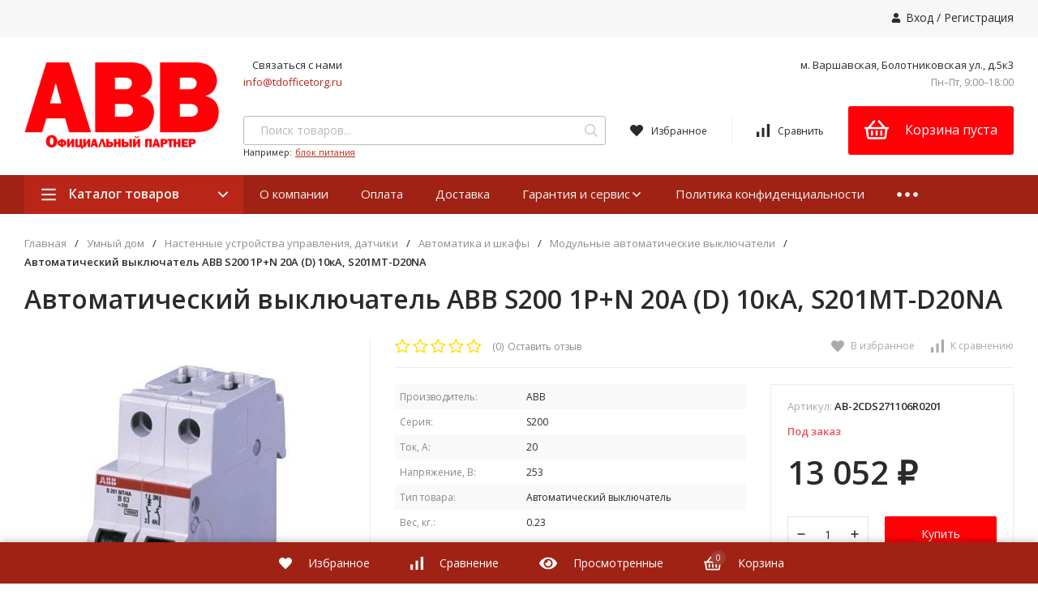

--- FILE ---
content_type: text/html; charset=utf-8
request_url: https://abbonline.ru/avtomaticheskiy-vyklyuchatel-abb-s200-1p-n-20a-d-10ka-s201mt-d20na/
body_size: 16335
content:
<!DOCTYPE html>
<html lang="ru"><head><title>Купить Автоматический выключатель ABB S200 1P+N 20А (D) 10кА, S201MT-D20NA по цене 13 052 руб. в фирменном магазине ABB в России</title><meta http-equiv="Content-Type" content="text/html; charset=utf-8"/><meta name="viewport" content="width=device-width, initial-scale=1"/><meta http-equiv="x-ua-compatible" content="IE=edge"/><meta name="keywords" content="Автоматический выключатель ABB S200 1P+N 20А (D) 10кА, S201MT-D20NA, Модульные автоматические выключатели"/><meta name="description" content="Фирменный магазин ABB: Купить Автоматический выключатель ABB S200 1P+N 20А (D) 10кА, S201MT-D20NA с доставкой по всей России. Цена 13 052 руб. Гарантия, фото, видео, описание."/><link rel="shortcut icon" href="/wa-data/public/site/data/abbonline.ru/favicon.ico"/><link href="/wa-data/public/site/themes/profitshop/css/profitshop.min.css?v1.1.4.52" rel="stylesheet"/><link href="/wa-data/public/site/themes/profitshop/css/fontello.min.css?v1.1.4.52" rel="stylesheet"/><link href="/wa-content/font/ruble/arial/fontface.css" rel="stylesheet"/><link href="https://fonts.googleapis.com/css?family=Open+Sans:300,400,600,700,800&subset=cyrillic&display=swap" rel="stylesheet">  <style>:root {--font-family: "Open Sans", sans-serif;--site-max-width: 1320px;--cheme-color: #b92617;--cheme-color-hover: #a02215;--cheme-color-dop: #f57e51;--cheme-color-dop-hover: #f96934;--body-bg: #fff;--body-color: #2a2a2a;--b-bg: #ff0007;--b-bg-hover: #f96934;--b-color: #fff;--b-color-hover: #fff;--h-promo-bg: #558063;--h-promo-color: #fff;--h-top-bg: #f7f7f7;--h-menu-color: #2a2a2a;--h-menu-color-hover: #000;--h-menu-sub-color: #2a2a2a;--h-menu-sub-color-hover: #ff3c00;--h-text-color: #666;--h-addr-color: #888;--h-addr-color-hover: #2a2a2a;--h-phone-color: #333;--h-auth-color: #2a2a2a;--h-auth-color-hover: #000;--m-catalog-color: #f1f1f1;--m-catalog-color-hover: #f1f1f1;--m-catalog-bg: #b92617;--m-catalog-bg-hover: #a02215;--m-catalog-left-bg: #a23c32;--m-catalog-left-color: #fff;--m-catalog-left-color-hover: #fff;--h-icon-color: #2a2a2a;--h-icon-color-hover: #444;--h-i-count-bg: #a23c32;--h-i-count-color: #fff;--mcart-bg: #ff0007;--mcart-bg-hover: #f57e51;--mcart-color: #fff;--mcart-color-hover: #fff;--midd-color: #8c8c8c;--midd-callback: #ff3c00;--bot-bg: #a02215;--b-menu-bg: #a23c32;--b-menu-bg-active: #a23c32;--b-menu-color-active: #fff;--b-menu-color: #f1f1f1;--b-menu-color-hover: #fff;--b-menu-sub-color: #2a2a2a;--b-menu-sub-color-hover: #ff3c00;--c-title-color: #fff;--c-category-color: #fff;--c-count-category-color: #BCBCBC;--spec-color: #fff;--spec-color-hover: #f96934;--m-link-color: #2a2a2a;--m-link-color-hover: #000;--m-link2-color: #2a2a2a;--m-link2-color-hover: #ff3c00;--m-link3-color: #777;--m-link3-color-hover: #ff3c00;--rating-color: #ffde00;--h-icon-list-color: #aaa;--h-icon-list-hover: #2a2a2a;--badge-new: #83b735;--badge-low: #ff3100;--badge-best: #f4a51c;--filtr-bg: #fcfcfc;--filtr-border: #f1f1f1;--filtr-top-color: #fff;--filtr-top-bg: #a23c32;--filtr-param-border: #ececec;--filtr-name-color: #2a2a2a;--filtr-label-color: #2a2a2a;--p-images-width: 35%;--f-cookies: #1a2332;--f-cookies-border: #28364d;--f-cookies-color: #ccc;--f-bg: #f7f7f7;--f-color: #222;--f-h-color: #222;--f-dop-color: #a23c32;--h-bg: #a02215;--h-bars-bg: #fff;--h-m-hicon-color: #fff;--h-m-hcount-bg: #ff3c00;--h-m-hcount-color: #fff;--h-m-title-bg: #333;--h-m-title-color: #fff;--h-m-icon-bg: #ff3c00;--h-m-cart: #f8bf00;--f-panel-bg: #a02215;--f-panel-border: #a02215;--f-panel-color: #fff;--f-panel-color-hover: rgba(255,255,255,0.7);--f-panel-icon: #fff;--f-panel-icon-hover: rgba(255,255,255,0.7);}</style><link href="/wa-apps/shop/plugins/quickorder/js/dialog/jquery.dialog.min.css?2.12.2" rel="stylesheet">
<link href="/wa-apps/shop/plugins/quickorder/css/frontend.min.css?2.12.2" rel="stylesheet">
<script src="https://code.jquery.com/jquery-1.11.1.min.js"></script><script src="https://code.jquery.com/jquery-migrate-1.2.1.min.js"></script><script src="/wa-apps/shop/plugins/quickorder/js/dialog/jquery.dialog.min.js?2.12.2"></script>
<script src="/wa-apps/shop/plugins/quickorder/js/frontend.min.js?2.12.2"></script>
<style id="quickorder-inline-styles" data-inline-css="1">[data-quickorder-pb]{background:rgba(243,243,243,1);color:#000;-webkit-border-radius:5px;-moz-border-radius:5px;border-radius:5px;font-family:Arial,sans-serif;font-size:14px;font-style:normal;font-weight:normal;padding:10px 25px;margin-top:10px;margin-bottom:10px;text-align:center}[data-quickorder-pb]:hover{background:rgba(222,222,222,1)}[data-quickorder-pb]{display:table}.quickorder-form[data-quickorder-pf]{background:rgba(255,255,255,1);color:#5e5e5e;-webkit-border-radius:5px;-moz-border-radius:5px;border-radius:5px}[data-quickorder-pf] .quickorder-methods .s-quickorder-method{-webkit-border-radius:5px;-moz-border-radius:5px;border-radius:5px}[data-quickorder-pf] .quickorder-popup{-webkit-border-radius:5px;-moz-border-radius:5px;border-radius:5px}.quickorder-form [data-quickorder-pfh]{background:rgba(243,243,243,1);color:#000;font-family:Arial,sans-serif;font-size:24px;font-style:normal;font-weight:normal;padding:10px 15px}[data-quickorder-pf] [data-quickorder-close]{right:15px}[data-quickorder-pf] .quickorder-popup-head{background:rgba(243,243,243,1);color:#000}[data-quickorder-pf] .quickorder-popup{border:2px solid rgba(243,243,243,1)}.quickorder-form [data-quickorder-pt]{font-size:14px;font-style:normal;font-weight:bold}.quickorder-form [data-quickorder-pfs]{padding:7px;-webkit-border-radius:5px;-moz-border-radius:5px;border-radius:5px;border:1px solid #ccc;width:100%}[data-quickorder-pf] .quickorder-methods .s-quickorder-method{border:1px solid #ccc}[data-quickorder-pf] .quickorder-methods-form .wa-value input,[data-quickorder-pf] .quickorder-methods-form .wa-value select,[data-quickorder-pf] .wa-captcha-input,[data-quickorder-pf] .quickorder-methods-form .wa-value textarea{padding:7px;-webkit-border-radius:5px;-moz-border-radius:5px;border-radius:5px;border:1px solid #ccc}.quickorder-form [data-quickorder-pff]{padding:20px;text-align:center}.quickorder-form [data-quickorder-pfb]{background:rgba(243,243,243,1);color:#000;-webkit-border-radius:5px;-moz-border-radius:5px;border-radius:5px;font-family:Arial,sans-serif;font-size:14px;font-style:normal;font-weight:normal;padding:10px 25px;text-align:center}.quickorder-form [data-quickorder-pfb]:hover{background:rgba(222,222,222,1)}[data-quickorder-pf] .quickorder-methods .s-quickorder-method:hover,[data-quickorder-pf] .quickorder-methods .s-quickorder-method.selected{background:rgba(243,243,243,.1)}[data-quickorder-pf] .quickorder-quantity-volume:hover{background:rgba(243,243,243,.1)}[data-quickorder-pf] .quickorder-popup .quickorder-quantity-button,[data-quickorder-pf] .quickorder-popup input[type="button"]{background:rgba(243,243,243,1);color:#000;-webkit-border-radius:5px;-moz-border-radius:5px;border-radius:5px;font-family:Arial,sans-serif;font-size:14px;font-style:normal;font-weight:normal;padding:10px 25px;text-align:center}[data-quickorder-pf] .quickorder-popup .quickorder-quantity-button:hover{background:rgba(222,222,222,1)}[data-quickorder-cb]{background:rgba(243,243,243,1);color:#000;-webkit-border-radius:5px;-moz-border-radius:5px;border-radius:5px;font-family:Arial,sans-serif;font-size:14px;font-style:normal;font-weight:normal;padding:10px 25px;margin-top:10px;margin-bottom:10px;text-align:center}[data-quickorder-cb]:hover{background:rgba(222,222,222,1)}[data-quickorder-cb]{display:table}.quickorder-form[data-quickorder-cf]{background:rgba(255,255,255,1);color:#5e5e5e;-webkit-border-radius:5px;-moz-border-radius:5px;border-radius:5px}[data-quickorder-cf] .quickorder-methods .s-quickorder-method{-webkit-border-radius:5px;-moz-border-radius:5px;border-radius:5px}[data-quickorder-cf] .quickorder-popup{-webkit-border-radius:5px;-moz-border-radius:5px;border-radius:5px}.quickorder-form [data-quickorder-cfh]{background:rgba(243,243,243,1);color:#000;font-family:Arial,sans-serif;font-size:24px;font-style:normal;font-weight:normal;padding:10px 15px}[data-quickorder-cf] [data-quickorder-close]{right:15px}[data-quickorder-cf] .quickorder-popup-head{background:rgba(243,243,243,1);color:#000}[data-quickorder-cf] .quickorder-popup{border:2px solid rgba(243,243,243,1)}.quickorder-form [data-quickorder-ct]{font-size:14px;font-style:normal;font-weight:bold}.quickorder-form [data-quickorder-cfs]{padding:7px;-webkit-border-radius:5px;-moz-border-radius:5px;border-radius:5px;border:1px solid #ccc;width:100%}[data-quickorder-cf] .quickorder-methods .s-quickorder-method{border:1px solid #ccc}[data-quickorder-cf] .quickorder-methods-form .wa-value input,[data-quickorder-cf] .quickorder-methods-form .wa-value select,[data-quickorder-cf] .wa-captcha-input,[data-quickorder-cf] .quickorder-methods-form .wa-value textarea{padding:7px;-webkit-border-radius:5px;-moz-border-radius:5px;border-radius:5px;border:1px solid #ccc}.quickorder-form [data-quickorder-cff]{padding:20px;text-align:center}.quickorder-form [data-quickorder-cfb]{background:rgba(243,243,243,1);color:#000;-webkit-border-radius:5px;-moz-border-radius:5px;border-radius:5px;font-family:Arial,sans-serif;font-size:14px;font-style:normal;font-weight:normal;padding:10px 25px;text-align:center}.quickorder-form [data-quickorder-cfb]:hover{background:rgba(222,222,222,1)}[data-quickorder-cf] .quickorder-methods .s-quickorder-method:hover,[data-quickorder-cf] .quickorder-methods .s-quickorder-method.selected{background:rgba(243,243,243,.1)}[data-quickorder-cf] .quickorder-quantity-volume:hover{background:rgba(243,243,243,.1)}[data-quickorder-cf] .quickorder-popup .quickorder-quantity-button,[data-quickorder-cf] .quickorder-popup input[type="button"]{background:rgba(243,243,243,1);color:#000;-webkit-border-radius:5px;-moz-border-radius:5px;border-radius:5px;font-family:Arial,sans-serif;font-size:14px;font-style:normal;font-weight:normal;padding:10px 25px;text-align:center}[data-quickorder-cf] .quickorder-popup .quickorder-quantity-button:hover{background:rgba(222,222,222,1)}/* Добавляйте свой CSS ниже */</style><script>jQuery(document).ready(function($) {$.quickorder.init({version:'2.12.2',isDebug:'0',isMobile:'0',messages:{"Select product sku":"\u0412\u044b\u0431\u0440\u0430\u0442\u044c \u0432\u0430\u0440\u0438\u0430\u043d\u0442 \u0442\u043e\u0432\u0430\u0440\u0430","Product with the selected option combination is not available for purchase":"\u0422\u043e\u0432\u0430\u0440 \u0441 \u0432\u044b\u0431\u0440\u0430\u043d\u043d\u044b\u043c\u0438 \u0445\u0430\u0440\u0430\u043a\u0442\u0435\u0440\u0438\u0441\u0442\u0438\u043a\u0430\u043c\u0438 \u043d\u0435 \u0434\u043e\u0441\u0442\u0443\u043f\u0435\u043d \u0434\u043b\u044f \u0437\u0430\u043a\u0430\u0437\u0430","This product is already selected":"\u0422\u043e\u0432\u0430\u0440 \u0443\u0436\u0435 \u0432\u044b\u0431\u0440\u0430\u043d","Fix the errors above":"\u0418\u0441\u043f\u0440\u0430\u0432\u044c\u0442\u0435 \u0434\u043e\u043f\u0443\u0449\u0435\u043d\u043d\u044b\u0435 \u043e\u0448\u0438\u0431\u043a\u0438","The shopping cart is empty":"\u041a\u043e\u0440\u0437\u0438\u043d\u0430 \u043f\u0443\u0441\u0442\u0430","Wait, please... Redirecting":"\u041f\u043e\u0436\u0430\u043b\u0443\u0439\u0441\u0442\u0430, \u043f\u043e\u0434\u043e\u0436\u0434\u0438\u0442\u0435... \u0418\u0434\u0435\u0442 \u043f\u0435\u0440\u0435\u043d\u0430\u043f\u0440\u0430\u0432\u043b\u0435\u043d\u0438\u0435","Field is required":"\u041e\u0431\u044f\u0437\u0430\u0442\u0435\u043b\u044c\u043d\u043e\u0435 \u043f\u043e\u043b\u0435","Fill in required fields":"\u0417\u0430\u043f\u043e\u043b\u043d\u0438\u0442\u0435 \u043e\u0431\u044f\u0437\u0430\u0442\u0435\u043b\u044c\u043d\u044b\u0435 \u043f\u043e\u043b\u044f","Your order is empty":"\u0412\u0430\u0448 \u0437\u0430\u043a\u0430\u0437 \u043f\u0443\u0441\u0442","Fill in captcha field":"\u0417\u0430\u043f\u043e\u043b\u043d\u0438\u0442\u0435 \u043f\u0440\u043e\u0432\u0435\u0440\u043e\u0447\u043d\u044b\u0439 \u043a\u043e\u0434","Terms and agreement":"\u0423\u0441\u043b\u043e\u0432\u0438\u044f \u0438 \u0441\u043e\u0433\u043b\u0430\u0448\u0435\u043d\u0438\u044f","Phone format is not correct.<br>Use this one:":"\u041d\u0435\u043a\u043e\u0440\u0440\u0435\u043a\u0442\u043d\u044b\u0439 \u0444\u043e\u0440\u043c\u0430\u0442 \u0442\u0435\u043b\u0435\u0444\u043e\u043d\u0430.<br>\u0418\u0441\u043f\u043e\u043b\u044c\u0437\u0443\u0439\u0442\u0435 \u0442\u0430\u043a\u043e\u0439:","Shipping method has errors. Please, fix them.":"\u041c\u0435\u0442\u043e\u0434\u044b \u0434\u043e\u0441\u0442\u0430\u0432\u043a\u0438 \u0441\u043e\u0434\u0435\u0440\u0436\u0430\u0442 \u043e\u0448\u0438\u0431\u043a\u0438. \u041f\u043e\u0436\u0430\u043b\u0443\u0439\u0441\u0442\u0430, \u0438\u0441\u043f\u0440\u0430\u0432\u044c\u0442\u0435 \u0438\u0445.","Payment method has errors. Please, fix them.":"\u041c\u0435\u0442\u043e\u0434\u044b \u043e\u043f\u043b\u0430\u0442\u044b \u0441\u043e\u0434\u0435\u0440\u0436\u0430\u0442 \u043e\u0448\u0438\u0431\u043a\u0438. \u041f\u043e\u0436\u0430\u043b\u0443\u0439\u0441\u0442\u0430, \u0438\u0441\u043f\u0440\u0430\u0432\u044c\u0442\u0435 \u0438\u0445.","Minimal sum of order is %s":"\u041c\u0438\u043d\u0438\u043c\u0430\u043b\u044c\u043d\u0430\u044f \u0441\u0443\u043c\u043c\u0430 \u0437\u0430\u043a\u0430\u0437\u0430 %s","Minimal sum of each product is":"\u041c\u0438\u043d\u0438\u043c\u0430\u043b\u044c\u043d\u0430\u044f \u0441\u0442\u043e\u0438\u043c\u043e\u0441\u0442\u044c \u043a\u0430\u0436\u0434\u043e\u0433\u043e \u0442\u043e\u0432\u0430\u0440\u0430 %s","Minimal quantity of products is":"\u041c\u0438\u043d\u0438\u043c\u0430\u043b\u044c\u043d\u043e\u0435 \u043a\u043e\u043b\u0438\u0447\u0435\u0441\u0442\u0432\u043e \u0442\u043e\u0432\u0430\u0440\u043e\u0432","Minimal quantity of each product is":"\u041c\u0438\u043d\u0438\u043c\u0430\u043b\u044c\u043d\u043e\u0435 \u043a\u043e\u043b\u0438\u0447\u0435\u0441\u0442\u0432\u043e \u043a\u0430\u0436\u0434\u043e\u0433\u043e \u0442\u043e\u0432\u0430\u0440\u0430","Wait, please..":"\u041f\u043e\u0436\u0430\u043b\u0443\u0439\u0441\u0442\u0430, \u043f\u043e\u0434\u043e\u0436\u0434\u0438\u0442\u0435.."},currency:{"code":"RUB","sign":"\u0440\u0443\u0431.","sign_html":"<span class=\"ruble\">\u20bd<\/span>","sign_position":1,"sign_delim":" ","decimal_point":",","frac_digits":"2","thousands_sep":" "},usingPlugins:0,contactUpdate:0,popupClose:1,replace78:0,mobileStabDelay:'500',minimal:{"price":"1500","product_sum":"","total_quantity":"","product_quantity":""},productButton:'[data-quickorder-product-button]',cartButton:'[data-quickorder-cart-button]',analytics:{"cart":{"ga_counter":"","ya_counter":"","yaecom":"","yaecom_goal_id":"","yaecom_container":"","ya_fopen":"","ya_submit":"","ya_submit_error":"","ga_category_fopen":"","ga_action_fopen":"","ga_category_submit":"","ga_action_submit":"","ga_category_submit_error":"","ga_action_submit_error":""},"product":{"ga_counter":"","ya_counter":"","yaecom":"","yaecom_goal_id":"","yaecom_container":"","ya_fopen":"","ya_submit":"","ya_submit_error":"","ga_category_fopen":"","ga_action_fopen":"","ga_category_submit":"","ga_action_submit":"","ga_category_submit_error":"","ga_action_submit_error":""}},urls:{getProductSkus:'/quickorder/getProductSkus/',shipping:'/quickorder/shipping/update/',update:'/quickorder/update/',load:'/quickorder/load/',payment:'/quickorder/payment/',send:'/quickorder/send/',service:'/quickorder/service/update/',cartSaveUrl:{shop:'https://abbonline.ru/cart/save/',plugin:'https://abbonline.ru/my/'},cartDeleteUrl:{shop:'https://abbonline.ru/cart/delete/',plugin:'https://abbonline.ru/my/'},cartAddUrl:{shop:'https://abbonline.ru/cart/add/',plugin:'https://abbonline.ru/my/'}}});});</script><meta name="cmsmagazine" content="0de1bce7a34ea1d91c95c81b0ba94cf9" /><meta name="wa-expert-hash" content="7d9704cde8cb585c973724a5fe3db223a7aef7" /><meta property="og:type" content="website" />
<meta property="og:title" content="Автоматический выключатель ABB S200 1P+N 20А (D) 10кА, S201MT-D20NA" />
<meta property="og:image" content="https://abbonline.ru/wa-data/public/shop/products/34/65/16534/images/16239/16239.750x0.jpg" />
<meta property="og:url" content="https://abbonline.ru/avtomaticheskiy-vyklyuchatel-abb-s200-1p-n-20a-d-10ka-s201mt-d20na/" />
<meta property="product:price:amount" content="13052" />
<meta property="product:price:currency" content="RUB" />
<script src="//code-ya.jivosite.com/widget/0UCS7gy7l4" async></script>
<meta name="yandex-verification" content="fb6d9fa90bb7a809" />
<!-- Yandex.Metrika counter -->
<script type="text/javascript" >
   (function(m,e,t,r,i,k,a){m[i]=m[i]||function(){(m[i].a=m[i].a||[]).push(arguments)};
   m[i].l=1*new Date();k=e.createElement(t),a=e.getElementsByTagName(t)[0],k.async=1,k.src=r,a.parentNode.insertBefore(k,a)})
   (window, document, "script", "https://mc.yandex.ru/metrika/tag.js", "ym");

   ym(87394608, "init", {
        clickmap:true,
        trackLinks:true,
        accurateTrackBounce:true,
        webvisor:true
   });
</script>
<noscript><div><img src="https://mc.yandex.ru/watch/87394608" style="position:absolute; left:-9999px;" alt="" /></div></noscript>
<!-- /Yandex.Metrika counter -->

<!-- Global site tag (gtag.js) - Google Analytics -->
<script async src="https://www.googletagmanager.com/gtag/js?id=G-6ZB0T5YBXC"></script>
<script>
  window.dataLayer = window.dataLayer || [];
  function gtag(){dataLayer.push(arguments);}
  gtag('js', new Date());

  gtag('config', 'G-6ZB0T5YBXC');
</script><script>window._svg = "/wa-data/public/site/themes/profitshop/img/svg.svg";window.modal_add = true;window.images_arrow = true;</script></head><body><div class="h-hidden"><div itemscope="" itemtype="http://schema.org/Organization"><meta itemprop="name" content="abbonline.ru"><meta itemprop="address" content="м. Варшавская, Болотниковская ул., д.5к3 "><meta itemprop="telephone" content=""><meta itemprop="url" content="https://abbonline.ru/"><div itemprop="logo" itemscope="" itemtype="http://schema.org/ImageObject"><link itemprop="contentUrl" href="/wa-data/public/site/themes/profitshop/img/logo.png?v1634407315"><link itemprop="url" href="/wa-data/public/site/themes/profitshop/img/logo.png?v1634407315"></div></div></div><header class="header"><div class="header__top"><div class="wrap header__flex"><div class="header__col header__col_w"><div class="header__text"></div></div><div class="header__col"><div class="auth"><svg class="icon10 i-user"><use xlink:href="#i-user"></use></svg><a href="/login/">Вход</a> / <a href="/signup/">Регистрация</a></div></div></div></div><div class="header__midd"><div class="header__midd-w wrap"><a class="header__logo" href="/"><img src="/wa-data/public/site/themes/profitshop/img/logo.png?v1634407315?v1.1.4.52" alt="abbonline.ru"></a><div class="header__c header__c-col"><div class="header__c header__c-w header__c-mb"><div class="header__info"><div class="header__info-address">Связаться с нами</div><a href="mailto:info@tdofficetorg.ru" class="header__info-mail">info@tdofficetorg.ru</a></div><div class="header__info"><div class="header__info-address">м. Варшавская, Болотниковская ул., д.5к3 </div><div class="header__info-rejim">Пн–Пт, 9:00–18:00</div></div></div><div class="header__c header__c-w"><div class="search search_q"><form class="search__form" method="get" action="/search/"><input class="search__input" type="text" name="query" autocomplete="off" placeholder="Поиск товаров..." value=""><button class="search__button" type="submit"><svg class="icon16 i-search"><use xlink:href="#i-search"></use></svg></button></form><div class="search__query"><span class="search__query-text">Например:</span> <a href="/search/?query=блок питания" class="search__query-link">блок питания</a></div><div class="search-res"></div></div><div class="header__c"><a class="favorits hicon hicon_b-right" href="/search/?view=favorite" rel="nofollow"  title="Избранное"><span class="favorits__count hcount">0</span><svg class="icon16 i-favorits"><use xlink:href="#i-favorits"></use></svg><span class="hcount__name">Избранное</span></a><a class="compare hicon" href="/compare/" rel="nofollow" title="Сравнить"><span class="compare__count hcount">0</span><svg class="icon16 i-compare"><use xlink:href="#i-compare"></use></svg><span class="hcount__name">Сравнить</span></a><div class="mcart hicon"><a class="mcart__link" href="/cart/" rel="nofollow"><span class="mcart__count hcount">0</span><svg class="icon30 i-basket"><use xlink:href="#i-basket"></use></svg><span class="mcart__price">Корзина пуста</span></a><div class="mcart__items" data-url="/cart/"><h2 class="mcart__title">Корзина</h2><div class="mcart__all" style="display:none;"><div class="mcart__total"><div class="mcart__total-text">Итоговая сумма:</div><div class="mcart__total-price">0 <span class="ruble">₽</span></div></div><!--noindex--><a class="button button_nob" href="/cart/" rel="nofollow">Корзина</a><a class="button button_dop" href="/cart/" rel="nofollow">Оформить заказ</a><!--/noindex--></div><h4>Ваша корзина пуста</h4></div></div></div></div></div></div></div><div class="header__bott"><div class="header__bott-w wrap"><div class="header__bott-left"><div class="c-menu c-menu_hover"><div class="c-menu__catalog"><svg class="icon20 i-bars "><use xlink:href="#i-bars"></use></svg>Каталог товаров<svg class="icon20 i-angle-down "><use xlink:href="#i-angle-down"></use></svg></div><div class="c-menu__block c-menu__block_pos-abs"><ul class="c-menu__lv1"><li class="c-menu__lv1-li"><a class="c-menu__lv1-link" href="/category/rozetki-i-vyklyuchateli/"><span class="c-menu__name">Розетки и выключатели </span><span class="d-menu__angle-right"><svg class="icon10 i-angle-right "><use xlink:href="#i-angle-right"></use></svg></span></a><div class="c-menu__dop c-menu__dop-height"><ul class="c-menu__lv2"><li class="c-menu__lv2-li"><a class="c-menu__lv2-link" href="/category/rozetki-i-vyklyuchateli/rozetki/"><span class="c-menu__name">Розетки </span></a><ul class="c-menu__lv3"><li class="c-menu__lv3-li"><a class="c-menu__lv3-link" href="/category/rozetki-i-vyklyuchateli/rozetki/elektricheskie-rozetki/"><span class="c-menu__name">Электрические розетки </span></a></li><li class="c-menu__lv3-li"><a class="c-menu__lv3-link" href="/category/rozetki-i-vyklyuchateli/rozetki/elektricheskaya-rozetka-s-usb/"><span class="c-menu__name">Электрическая розетка с USB </span></a></li><li class="c-menu__lv3-li"><a class="c-menu__lv3-link" href="/category/rozetki-i-vyklyuchateli/rozetki/kompyuternye-rozetki/"><span class="c-menu__name">Компьютерные розетки </span></a></li><li class="c-menu__lv3-li"><a class="c-menu__lv3-link" href="/category/rozetki-i-vyklyuchateli/rozetki/televizionnye-rozetki/"><span class="c-menu__name">Телевизионные розетки </span></a></li><li class="c-menu__lv3-li"><a class="c-menu__lv3-link" href="/category/rozetki-i-vyklyuchateli/rozetki/telefonnye-rozetki/"><span class="c-menu__name">Телефонные розетки </span></a></li><li class="c-menu__lv3-li"><a href="/category/rozetki-i-vyklyuchateli/rozetki/" class="c-menu__lv3-link-all">смотреть все...</a></li></ul></li><li class="c-menu__lv2-li"><a class="c-menu__lv2-link" href="/category/rozetki-i-vyklyuchateli/vyklyuchateli/"><span class="c-menu__name">Выключатели </span></a><ul class="c-menu__lv3"><li class="c-menu__lv3-li"><a class="c-menu__lv3-link" href="/category/rozetki-i-vyklyuchateli/vyklyuchateli/klavishnye-vyklyuchateli/"><span class="c-menu__name">Клавишные выключатели </span></a></li><li class="c-menu__lv3-li"><a class="c-menu__lv3-link" href="/category/rozetki-i-vyklyuchateli/vyklyuchateli/svetoregulyatory-i-reostaty/"><span class="c-menu__name">Светорегуляторы и реостаты </span></a></li><li class="c-menu__lv3-li"><a class="c-menu__lv3-link" href="/category/rozetki-i-vyklyuchateli/vyklyuchateli/zhalyuziynye-vyklyuchateli/"><span class="c-menu__name">Жалюзийные выключатели </span></a></li><li class="c-menu__lv3-li"><a class="c-menu__lv3-link" href="/category/rozetki-i-vyklyuchateli/vyklyuchateli/knopochnye-vyklyuchateli/"><span class="c-menu__name">Кнопочные выключатели </span></a></li><li class="c-menu__lv3-li"><a class="c-menu__lv3-link" href="/category/rozetki-i-vyklyuchateli/vyklyuchateli/povorotnye-vyklyuchateli/"><span class="c-menu__name">Поворотные выключатели </span></a></li><li class="c-menu__lv3-li"><a href="/category/rozetki-i-vyklyuchateli/vyklyuchateli/" class="c-menu__lv3-link-all">смотреть все...</a></li></ul></li><li class="c-menu__lv2-li"><a class="c-menu__lv2-link" href="/category/rozetki-i-vyklyuchateli/nakladki-klavishi-zaglushki/"><span class="c-menu__name">Накладки, клавиши, заглушки </span></a><ul class="c-menu__lv3"><li class="c-menu__lv3-li"><a class="c-menu__lv3-link" href="/category/rozetki-i-vyklyuchateli/nakladki-klavishi-zaglushki/ramki-dlya-rozetok-i-vyklyuchateley/"><span class="c-menu__name">Рамки для розеток и выключателей </span></a></li><li class="c-menu__lv3-li"><a class="c-menu__lv3-link" href="/category/rozetki-i-vyklyuchateli/nakladki-klavishi-zaglushki/klavishi-vyklyuchateley/"><span class="c-menu__name">Клавиши выключателей </span></a></li><li class="c-menu__lv3-li"><a class="c-menu__lv3-link" href="/category/rozetki-i-vyklyuchateli/nakladki-klavishi-zaglushki/klavishi-zhalyuziynykh-vyklyuchateley/"><span class="c-menu__name">Клавиши жалюзийных выключателей </span></a></li><li class="c-menu__lv3-li"><a class="c-menu__lv3-link" href="/category/rozetki-i-vyklyuchateli/nakladki-klavishi-zaglushki/na-elektricheskie-rozetki/"><span class="c-menu__name">На электрические розетки </span></a></li><li class="c-menu__lv3-li"><a class="c-menu__lv3-link" href="/category/rozetki-i-vyklyuchateli/nakladki-klavishi-zaglushki/na-televizionnye-rozetki/"><span class="c-menu__name">На телевизионные розетки </span></a></li><li class="c-menu__lv3-li"><a href="/category/rozetki-i-vyklyuchateli/nakladki-klavishi-zaglushki/" class="c-menu__lv3-link-all">смотреть все...</a></li></ul></li><li class="c-menu__lv2-li"><a class="c-menu__lv2-link" href="/category/rozetki-i-vyklyuchateli/radio/"><span class="c-menu__name">Радио </span></a><ul class="c-menu__lv3"><li class="c-menu__lv3-li"><a class="c-menu__lv3-link" href="/category/rozetki-i-vyklyuchateli/radio/radiopriemniki/"><span class="c-menu__name">Радиоприемники </span></a></li><li class="c-menu__lv3-li"><a class="c-menu__lv3-link" href="/category/rozetki-i-vyklyuchateli/radio/aksessuary-1/"><span class="c-menu__name">Аксессуары </span></a></li><li class="c-menu__lv3-li"><a class="c-menu__lv3-link" href="/category/rozetki-i-vyklyuchateli/radio/dinamiki/"><span class="c-menu__name">Динамики </span></a></li></ul></li><li class="c-menu__lv2-li"><a class="c-menu__lv2-link" href="/category/rozetki-i-vyklyuchateli/ramki-vstavki/"><span class="c-menu__name">Рамки, вставки </span></a><ul class="c-menu__lv3"><li class="c-menu__lv3-li"><a class="c-menu__lv3-link" href="/category/rozetki-i-vyklyuchateli/ramki-vstavki/ramki-1-post/"><span class="c-menu__name">Рамки 1 пост </span></a></li><li class="c-menu__lv3-li"><a class="c-menu__lv3-link" href="/category/rozetki-i-vyklyuchateli/ramki-vstavki/ramki-2-posta/"><span class="c-menu__name">Рамки 2 поста </span></a></li><li class="c-menu__lv3-li"><a class="c-menu__lv3-link" href="/category/rozetki-i-vyklyuchateli/ramki-vstavki/ramki-3-posta/"><span class="c-menu__name">Рамки 3 поста </span></a></li><li class="c-menu__lv3-li"><a class="c-menu__lv3-link" href="/category/rozetki-i-vyklyuchateli/ramki-vstavki/ramki-4-posta/"><span class="c-menu__name">Рамки 4 поста </span></a></li><li class="c-menu__lv3-li"><a class="c-menu__lv3-link" href="/category/rozetki-i-vyklyuchateli/ramki-vstavki/ramki-5-postov/"><span class="c-menu__name">Рамки 5 постов </span></a></li><li class="c-menu__lv3-li"><a href="/category/rozetki-i-vyklyuchateli/ramki-vstavki/" class="c-menu__lv3-link-all">смотреть все...</a></li></ul></li><li class="c-menu__lv2-li"><a class="c-menu__lv2-link" href="/category/rozetki-i-vyklyuchateli/supporty/"><span class="c-menu__name">Суппорты </span></a></li></ul></div></li><li class="c-menu__lv1-li"><a class="c-menu__lv1-link" href="/category/lyuchki-i-korobki/"><span class="c-menu__name">Лючки и коробки </span><span class="d-menu__angle-right"><svg class="icon10 i-angle-right "><use xlink:href="#i-angle-right"></use></svg></span></a><div class="c-menu__dop c-menu__dop-height"><ul class="c-menu__lv2"><li class="c-menu__lv2-li"><a class="c-menu__lv2-link" href="/category/lyuchki-i-korobki/korobki-podemnye/"><span class="c-menu__name">Коробки подъемные </span></a></li></ul></div></li><li class="c-menu__lv1-li"><a class="c-menu__lv1-link" href="/category/umnyy-dom/"><span class="c-menu__name">Умный дом </span><span class="d-menu__angle-right"><svg class="icon10 i-angle-right "><use xlink:href="#i-angle-right"></use></svg></span></a><div class="c-menu__dop c-menu__dop-height"><ul class="c-menu__lv2"><li class="c-menu__lv2-li"><a class="c-menu__lv2-link" href="/category/umnyy-dom/ispolnitelnye-i-sistemnye-ustroystva/"><span class="c-menu__name">Исполнительные и системные устройства </span></a></li><li class="c-menu__lv2-li"><a class="c-menu__lv2-link" href="/category/umnyy-dom/nastennye-ustroystva-upravleniya-datchiki/"><span class="c-menu__name">Настенные устройства управления, датчики </span></a><ul class="c-menu__lv3"><li class="c-menu__lv3-li"><a class="c-menu__lv3-link" href="/category/umnyy-dom/nastennye-ustroystva-upravleniya-datchiki/avtomatika-i-shkafy/"><span class="c-menu__name">Автоматика и шкафы </span></a></li></ul></li><li class="c-menu__lv2-li"><a class="c-menu__lv2-link" href="/category/umnyy-dom/elektronnye-i-sensornye-vyklyuchateli/"><span class="c-menu__name">Электронные и сенсорные выключатели </span></a></li><li class="c-menu__lv2-li"><a class="c-menu__lv2-link" href="/category/umnyy-dom/prinadlezhnosti/"><span class="c-menu__name">Принадлежности </span></a></li></ul></div></li><li class="c-menu__lv1-li"><a class="c-menu__lv1-link" href="/category/silovaya-ustanovka/"><span class="c-menu__name">Силовая установка </span><span class="d-menu__angle-right"><svg class="icon10 i-angle-right "><use xlink:href="#i-angle-right"></use></svg></span></a><div class="c-menu__dop c-menu__dop-height"><ul class="c-menu__lv2"><li class="c-menu__lv2-li"><a class="c-menu__lv2-link" href="/category/silovaya-ustanovka/silovye-razemy/"><span class="c-menu__name">Силовые разъемы </span></a></li><li class="c-menu__lv2-li"><a class="c-menu__lv2-link" href="/category/silovaya-ustanovka/svetosignalnaya-apparatura/"><span class="c-menu__name">Светосигнальная аппаратура </span></a><ul class="c-menu__lv3"><li class="c-menu__lv3-li"><a class="c-menu__lv3-link" href="/category/silovaya-ustanovka/svetosignalnaya-apparatura/vyklyuchateli-knopochnye/"><span class="c-menu__name">Выключатели кнопочные </span></a></li><li class="c-menu__lv3-li"><a class="c-menu__lv3-link" href="/category/silovaya-ustanovka/svetosignalnaya-apparatura/lampy-kommutatsionnye/"><span class="c-menu__name">Лампы коммутационные </span></a></li><li class="c-menu__lv3-li"><a class="c-menu__lv3-link" href="/category/silovaya-ustanovka/svetosignalnaya-apparatura/pereklyuchateli/"><span class="c-menu__name">Переключатели </span></a></li></ul></li><li class="c-menu__lv2-li"><a class="c-menu__lv2-link" href="/category/silovaya-ustanovka/predokhraniteli/"><span class="c-menu__name">Предохранители </span></a><ul class="c-menu__lv3"><li class="c-menu__lv3-li"><a class="c-menu__lv3-link" href="/category/silovaya-ustanovka/predokhraniteli/nozhevye/"><span class="c-menu__name">Ножевые </span></a></li><li class="c-menu__lv3-li"><a class="c-menu__lv3-link" href="/category/silovaya-ustanovka/predokhraniteli/tsilindricheskie/"><span class="c-menu__name">Цилиндрические </span></a></li></ul></li><li class="c-menu__lv2-li"><a class="c-menu__lv2-link" href="/category/silovaya-ustanovka/avtomaticheskie-vyklyuchateli/"><span class="c-menu__name">Автоматические выключатели </span></a><ul class="c-menu__lv3"><li class="c-menu__lv3-li"><a class="c-menu__lv3-link" href="/category/silovaya-ustanovka/avtomaticheskie-vyklyuchateli/dlya-zashchity-dvigateley/"><span class="c-menu__name">Для защиты двигателей </span></a></li><li class="c-menu__lv3-li"><a class="c-menu__lv3-link" href="/category/silovaya-ustanovka/avtomaticheskie-vyklyuchateli/dlya-zashchity-elektrodvigateley/"><span class="c-menu__name">Для защиты электродвигателей </span></a></li><li class="c-menu__lv3-li"><a class="c-menu__lv3-link" href="/category/silovaya-ustanovka/avtomaticheskie-vyklyuchateli/dlya-zashchity-raspredelitelnykh-setey/"><span class="c-menu__name">Для защиты распределительных сетей </span></a></li><li class="c-menu__lv3-li"><a class="c-menu__lv3-link" href="/category/silovaya-ustanovka/avtomaticheskie-vyklyuchateli/vyklyuchateli-razediniteli/"><span class="c-menu__name">Выключатели-разъединители </span></a></li><li class="c-menu__lv3-li"><a class="c-menu__lv3-link" href="/category/silovaya-ustanovka/avtomaticheskie-vyklyuchateli/aksessuary-dlya-avtomaticheskikh-vozdushnykh-vyklyuchateley/"><span class="c-menu__name">Аксессуары для автоматических воздушных выключателей </span></a></li></ul></li></ul></div></li><li class="c-menu__lv1-li"><a class="c-menu__lv1-link" href="/category/puskovaya-apparatura/"><span class="c-menu__name">Пусковая аппаратура </span><span class="d-menu__angle-right"><svg class="icon10 i-angle-right "><use xlink:href="#i-angle-right"></use></svg></span></a><div class="c-menu__dop c-menu__dop-height"><ul class="c-menu__lv2"><li class="c-menu__lv2-li"><a class="c-menu__lv2-link" href="/category/puskovaya-apparatura/modulnye-kontaktory/"><span class="c-menu__name">Модульные контакторы </span></a></li><li class="c-menu__lv2-li"><a class="c-menu__lv2-link" href="/category/puskovaya-apparatura/kontaktory/"><span class="c-menu__name">Контакторы </span></a></li><li class="c-menu__lv2-li"><a class="c-menu__lv2-link" href="/category/puskovaya-apparatura/elektronnye-rele/"><span class="c-menu__name">Электронные реле </span></a></li><li class="c-menu__lv2-li"><a class="c-menu__lv2-link" href="/category/puskovaya-apparatura/silovye-avtomaty/"><span class="c-menu__name">Силовые автоматы </span></a></li><li class="c-menu__lv2-li"><a class="c-menu__lv2-link" href="/category/puskovaya-apparatura/chastotno-reguliruemye-preobrazovateli/"><span class="c-menu__name">Частотно-регулируемые преобразователи </span></a></li><li class="c-menu__lv2-li"><a class="c-menu__lv2-link" href="/category/puskovaya-apparatura/rele-dlya-kontaktorov/"><span class="c-menu__name">Реле для контакторов </span></a></li><li class="c-menu__lv2-li"><a class="c-menu__lv2-link" href="/category/puskovaya-apparatura/datchiki/"><span class="c-menu__name">Датчики </span></a></li><li class="c-menu__lv2-li"><a class="c-menu__lv2-link" href="/category/puskovaya-apparatura/aksessuary/"><span class="c-menu__name">Аксессуары </span></a></li></ul></div></li><li class="c-menu__lv1-li"><a class="c-menu__lv1-link" href="/category/shchity-i-boksy/"><span class="c-menu__name">Щиты и боксы </span><span class="d-menu__angle-right"><svg class="icon10 i-angle-right "><use xlink:href="#i-angle-right"></use></svg></span></a><div class="c-menu__dop c-menu__dop-height"><ul class="c-menu__lv2"><li class="c-menu__lv2-li"><a class="c-menu__lv2-link" href="/category/shchity-i-boksy/navesnye/"><span class="c-menu__name">Навесные </span></a></li></ul></div></li><li class="c-menu__lv1-li"><a class="c-menu__lv1-link" href="/category/transformatory-toka/"><span class="c-menu__name">Трансформаторы тока </span></a></li><li class="c-menu__lv1-li"><a class="c-menu__lv1-link" href="/category/rubilniki-1/"><span class="c-menu__name">Рубильники </span><span class="d-menu__angle-right"><svg class="icon10 i-angle-right "><use xlink:href="#i-angle-right"></use></svg></span></a><div class="c-menu__dop c-menu__dop-height"><ul class="c-menu__lv2"><li class="c-menu__lv2-li"><a class="c-menu__lv2-link" href="/category/rubilniki-1/rubilniki/"><span class="c-menu__name">Рубильники </span></a></li><li class="c-menu__lv2-li"><a class="c-menu__lv2-link" href="/category/rubilniki-1/reversivnye/"><span class="c-menu__name">Реверсивные </span></a></li><li class="c-menu__lv2-li"><a class="c-menu__lv2-link" href="/category/rubilniki-1/s-predokhranitelyami/"><span class="c-menu__name">С предохранителями </span></a></li><li class="c-menu__lv2-li"><a class="c-menu__lv2-link" href="/category/rubilniki-1/aksessuary-dlya-rubilnikov/"><span class="c-menu__name">Аксессуары для рубильников </span></a></li></ul></div></li><li class="c-menu__lv1-li"><a class="c-menu__lv1-link" href="/category/teplyy-pol/"><span class="c-menu__name">Теплый пол </span><span class="d-menu__angle-right"><svg class="icon10 i-angle-right "><use xlink:href="#i-angle-right"></use></svg></span></a><div class="c-menu__dop c-menu__dop-height"><ul class="c-menu__lv2"><li class="c-menu__lv2-li"><a class="c-menu__lv2-link" href="/category/teplyy-pol/termoregulyatory/"><span class="c-menu__name">Терморегуляторы </span></a></li></ul></div></li></ul></div></div></div><div class="header__bott-center"><ul class="h-menu"><li class="h-menu__item"><a class="h-menu__link" href="/about/">О компании</a></li><li class="h-menu__item"><a class="h-menu__link" href="/payments/">Оплата</a></li><li class="h-menu__item"><a class="h-menu__link" href="/delivery/">Доставка</a></li><li class="h-menu__item c-menu_hover"><a class="h-menu__link" href="/guarantee/">Гарантия и сервис<svg class="icon16 i-angle-down "><use xlink:href="#i-angle-down"></use></svg></a><ul class="h-menu__sub"><li class="h-menu__sub-item"><a class="h-menu__sub-link" href="/guarantee/vozvrat-tovara/">Возврат товара</a></li></ul></li><li class="h-menu__item"><a class="h-menu__link" href="/privacy/">Политика конфиденциальности</a></li><li class="h-menu__item"><a class="h-menu__link" href="/polzovatelskoe-soglashenie/">Пользовательское соглашение</a></li><li class="h-menu__item"><a class="h-menu__link" href="/contacts/">Контакты</a></li><li class="h-menu__item h-menu__yet c-menu_hover"><div class="h-menu__link"><svg class="icon6 i-circle "><use xlink:href="#i-circle"></use></svg> <svg class="icon6 i-circle "><use xlink:href="#i-circle"></use></svg> <svg class="icon6 i-circle "><use xlink:href="#i-circle"></use></svg></div><ul class="h-menu__sub h-menu__sub_right"></ul></li></ul></div></div></div></header><header class="m-header"><div class="m-header__fix"><div class="m-header__bar m-bars"><span class="m-bars__icon"></span></div><div class="m-header__right"><div class="m-header__search m-hicon"><svg class="icon20 i-search "><use xlink:href="#i-search"></use></svg></div><a class="m-cart m-hicon" href="/cart/" rel="nofollow"><span class="m-cart__count m-hcount mcart__count">0</span><svg class="icon20 i-cart "><use xlink:href="#i-cart"></use></svg></a></div><div class="m-search"><div class="m-search__close"><svg class="icon20 i-remove"><use xlink:href="#i-remove"></use></svg></div><form class="m-search__form" method="get" action="/search/"><input type="text" name="query" class="m-search__input" autocomplete="off"  placeholder="Поиск товаров..."><button class="m-search__button" type="submit"><svg class="icon20 i-search"><use xlink:href="#i-search"></use></svg></button></form><div class="search-res"></div></div><div class="m-cMenu"><ul class="m-cMenu__lv1"><li class="m-cMenu__li-lv1"><a class="m-cMenu__link-lv1" href="/search/?view=favorite" rel="nofollow"><svg class="icon16 i-favorits "><use xlink:href="#i-favorits"></use></svg> Избранное<span class="m-favoritsCount">0</span></a></li><li class="m-cMenu__li-lv1"><a class="m-cMenu__link-lv1 compare" href="/compare/" rel="nofollow"><svg class="icon16 i-compare "><use xlink:href="#i-compare"></use></svg> Сравнить<span class="m-compareCount">0</span></a></li></ul><div class="m-cMenu__title">Каталог товаров</div><ul class="m-cMenu__lv1"><li class="m-cMenu__li-lv1"><a class="m-cMenu__link-lv1" href="/category/rozetki-i-vyklyuchateli/">Розетки и выключатели (3434)</a><div class="m-cMenu__right"><svg class="icon16 i-angle-right"><use xlink:href="#i-angle-right"></use></svg></div><ul class="m-cMenu__lv2"><li class="m-cMenu__li-lv2"><a class="m-cMenu__link-lv2" href="/category/rozetki-i-vyklyuchateli/rozetki/">Розетки</a><div class="m-cMenu__right"><svg class="icon16 i-angle-right"><use xlink:href="#i-angle-right"></use></svg></div><ul class="m-cMenu__lv3"><li class="m-cMenu__li-lv3"><a class="m-cMenu__link-lv2" href="/category/rozetki-i-vyklyuchateli/rozetki/elektricheskie-rozetki/">Электрические розетки</a></li><li class="m-cMenu__li-lv3"><a class="m-cMenu__link-lv2" href="/category/rozetki-i-vyklyuchateli/rozetki/elektricheskaya-rozetka-s-usb/">Электрическая розетка с USB</a></li><li class="m-cMenu__li-lv3"><a class="m-cMenu__link-lv2" href="/category/rozetki-i-vyklyuchateli/rozetki/kompyuternye-rozetki/">Компьютерные розетки</a></li><li class="m-cMenu__li-lv3"><a class="m-cMenu__link-lv2" href="/category/rozetki-i-vyklyuchateli/rozetki/televizionnye-rozetki/">Телевизионные розетки</a></li><li class="m-cMenu__li-lv3"><a class="m-cMenu__link-lv2" href="/category/rozetki-i-vyklyuchateli/rozetki/telefonnye-rozetki/">Телефонные розетки</a></li><li class="m-cMenu__li-lv3"><a class="m-cMenu__link-lv2" href="/category/rozetki-i-vyklyuchateli/rozetki/vyvod-kabelya/">Вывод кабеля</a></li><li class="m-cMenu__li-lv3"><a class="m-cMenu__link-lv2" href="/category/rozetki-i-vyklyuchateli/rozetki/multimediynye-rozetki/">Мультимедийные розетки</a></li><li class="m-cMenu__li-lv3"><a class="m-cMenu__link-lv2" href="/category/rozetki-i-vyklyuchateli/rozetki/audio-rozetki/">Аудио-розетки</a></li><li class="m-cMenu__li-lv3"><a class="m-cMenu__link-lv2" href="/category/rozetki-i-vyklyuchateli/rozetki/usb-rozetki/">USB розетки</a></li><li class="m-cMenu__li-lv3"><a class="m-cMenu__link-lv2" href="/category/rozetki-i-vyklyuchateli/rozetki/aksessuary-dlya-elektroustanovochnykh-izdeliy/">Аксессуары для электроустановочных изделий</a></li></ul></li><li class="m-cMenu__li-lv2"><a class="m-cMenu__link-lv2" href="/category/rozetki-i-vyklyuchateli/vyklyuchateli/">Выключатели</a><div class="m-cMenu__right"><svg class="icon16 i-angle-right"><use xlink:href="#i-angle-right"></use></svg></div><ul class="m-cMenu__lv3"><li class="m-cMenu__li-lv3"><a class="m-cMenu__link-lv2" href="/category/rozetki-i-vyklyuchateli/vyklyuchateli/klavishnye-vyklyuchateli/">Клавишные выключатели</a></li><li class="m-cMenu__li-lv3"><a class="m-cMenu__link-lv2" href="/category/rozetki-i-vyklyuchateli/vyklyuchateli/svetoregulyatory-i-reostaty/">Светорегуляторы и реостаты</a></li><li class="m-cMenu__li-lv3"><a class="m-cMenu__link-lv2" href="/category/rozetki-i-vyklyuchateli/vyklyuchateli/zhalyuziynye-vyklyuchateli/">Жалюзийные выключатели</a></li><li class="m-cMenu__li-lv3"><a class="m-cMenu__link-lv2" href="/category/rozetki-i-vyklyuchateli/vyklyuchateli/knopochnye-vyklyuchateli/">Кнопочные выключатели</a></li><li class="m-cMenu__li-lv3"><a class="m-cMenu__link-lv2" href="/category/rozetki-i-vyklyuchateli/vyklyuchateli/povorotnye-vyklyuchateli/">Поворотные выключатели</a></li><li class="m-cMenu__li-lv3"><a class="m-cMenu__link-lv2" href="/category/rozetki-i-vyklyuchateli/vyklyuchateli/datchiki-dvizheniya/">Датчики движения</a></li><li class="m-cMenu__li-lv3"><a class="m-cMenu__link-lv2" href="/category/rozetki-i-vyklyuchateli/vyklyuchateli/dvernye-zvonki/">Дверные звонки</a></li><li class="m-cMenu__li-lv3"><a class="m-cMenu__link-lv2" href="/category/rozetki-i-vyklyuchateli/vyklyuchateli/kartochnye-vyklyuchateli/">Карточные выключатели</a></li><li class="m-cMenu__li-lv3"><a class="m-cMenu__link-lv2" href="/category/rozetki-i-vyklyuchateli/vyklyuchateli/vyklyuchateli-s-taymerom/">Выключатели с таймером</a></li><li class="m-cMenu__li-lv3"><a class="m-cMenu__link-lv2" href="/category/rozetki-i-vyklyuchateli/vyklyuchateli/moduli-podsvetki/">Модули подсветки</a></li><li class="m-cMenu__li-lv3"><a class="m-cMenu__link-lv2" href="/category/rozetki-i-vyklyuchateli/vyklyuchateli/vyklyuchateli-so-shnurom/">Выключатели со шнуром</a></li></ul></li><li class="m-cMenu__li-lv2"><a class="m-cMenu__link-lv2" href="/category/rozetki-i-vyklyuchateli/nakladki-klavishi-zaglushki/">Накладки, клавиши, заглушки</a><div class="m-cMenu__right"><svg class="icon16 i-angle-right"><use xlink:href="#i-angle-right"></use></svg></div><ul class="m-cMenu__lv3"><li class="m-cMenu__li-lv3"><a class="m-cMenu__link-lv2" href="/category/rozetki-i-vyklyuchateli/nakladki-klavishi-zaglushki/ramki-dlya-rozetok-i-vyklyuchateley/">Рамки для розеток и выключателей</a></li><li class="m-cMenu__li-lv3"><a class="m-cMenu__link-lv2" href="/category/rozetki-i-vyklyuchateli/nakladki-klavishi-zaglushki/klavishi-vyklyuchateley/">Клавиши выключателей</a></li><li class="m-cMenu__li-lv3"><a class="m-cMenu__link-lv2" href="/category/rozetki-i-vyklyuchateli/nakladki-klavishi-zaglushki/klavishi-zhalyuziynykh-vyklyuchateley/">Клавиши жалюзийных выключателей</a></li><li class="m-cMenu__li-lv3"><a class="m-cMenu__link-lv2" href="/category/rozetki-i-vyklyuchateli/nakladki-klavishi-zaglushki/na-elektricheskie-rozetki/">На электрические розетки</a></li><li class="m-cMenu__li-lv3"><a class="m-cMenu__link-lv2" href="/category/rozetki-i-vyklyuchateli/nakladki-klavishi-zaglushki/na-televizionnye-rozetki/">На телевизионные розетки</a></li><li class="m-cMenu__li-lv3"><a class="m-cMenu__link-lv2" href="/category/rozetki-i-vyklyuchateli/nakladki-klavishi-zaglushki/na-telefonnye-kompyuternye-rozetki/">На телефонные/компьютерные розетки</a></li><li class="m-cMenu__li-lv3"><a class="m-cMenu__link-lv2" href="/category/rozetki-i-vyklyuchateli/nakladki-klavishi-zaglushki/na-rozetki-usb/">На розетки USB</a></li><li class="m-cMenu__li-lv3"><a class="m-cMenu__link-lv2" href="/category/rozetki-i-vyklyuchateli/nakladki-klavishi-zaglushki/na-audio-rozetki/">На аудио-розетки</a></li><li class="m-cMenu__li-lv3"><a class="m-cMenu__link-lv2" href="/category/rozetki-i-vyklyuchateli/nakladki-klavishi-zaglushki/na-svetoregulyatory-i-reostaty/">На светорегуляторы и реостаты</a></li><li class="m-cMenu__li-lv3"><a class="m-cMenu__link-lv2" href="/category/rozetki-i-vyklyuchateli/nakladki-klavishi-zaglushki/na-termoregulyatory/">На терморегуляторы</a></li><li class="m-cMenu__li-lv3"><a class="m-cMenu__link-lv2" href="/category/rozetki-i-vyklyuchateli/nakladki-klavishi-zaglushki/na-vyvod-kabelya/">На вывод кабеля</a></li><li class="m-cMenu__li-lv3"><a class="m-cMenu__link-lv2" href="/category/rozetki-i-vyklyuchateli/nakladki-klavishi-zaglushki/na-kartochnye-vyklyuchateli/">На карточные выключатели</a></li><li class="m-cMenu__li-lv3"><a class="m-cMenu__link-lv2" href="/category/rozetki-i-vyklyuchateli/nakladki-klavishi-zaglushki/na-multimediynye-rozetki/">На мультимедийные розетки</a></li><li class="m-cMenu__li-lv3"><a class="m-cMenu__link-lv2" href="/category/rozetki-i-vyklyuchateli/nakladki-klavishi-zaglushki/na-povorotnye-vyklyuchateli-i-tumblery/">На поворотные выключатели и тумблеры</a></li><li class="m-cMenu__li-lv3"><a class="m-cMenu__link-lv2" href="/category/rozetki-i-vyklyuchateli/nakladki-klavishi-zaglushki/na-taymery/">На таймеры</a></li><li class="m-cMenu__li-lv3"><a class="m-cMenu__link-lv2" href="/category/rozetki-i-vyklyuchateli/nakladki-klavishi-zaglushki/zaglushki/">Заглушки</a></li><li class="m-cMenu__li-lv3"><a class="m-cMenu__link-lv2" href="/category/rozetki-i-vyklyuchateli/nakladki-klavishi-zaglushki/linzy-dlya-datchikov-dvizheniya/">Линзы для датчиков движения</a></li></ul></li><li class="m-cMenu__li-lv2"><a class="m-cMenu__link-lv2" href="/category/rozetki-i-vyklyuchateli/radio/">Радио</a><div class="m-cMenu__right"><svg class="icon16 i-angle-right"><use xlink:href="#i-angle-right"></use></svg></div><ul class="m-cMenu__lv3"><li class="m-cMenu__li-lv3"><a class="m-cMenu__link-lv2" href="/category/rozetki-i-vyklyuchateli/radio/radiopriemniki/">Радиоприемники</a></li><li class="m-cMenu__li-lv3"><a class="m-cMenu__link-lv2" href="/category/rozetki-i-vyklyuchateli/radio/aksessuary-1/">Аксессуары</a></li><li class="m-cMenu__li-lv3"><a class="m-cMenu__link-lv2" href="/category/rozetki-i-vyklyuchateli/radio/dinamiki/">Динамики</a></li></ul></li><li class="m-cMenu__li-lv2"><a class="m-cMenu__link-lv2" href="/category/rozetki-i-vyklyuchateli/ramki-vstavki/">Рамки, вставки</a><div class="m-cMenu__right"><svg class="icon16 i-angle-right"><use xlink:href="#i-angle-right"></use></svg></div><ul class="m-cMenu__lv3"><li class="m-cMenu__li-lv3"><a class="m-cMenu__link-lv2" href="/category/rozetki-i-vyklyuchateli/ramki-vstavki/ramki-1-post/">Рамки 1 пост</a></li><li class="m-cMenu__li-lv3"><a class="m-cMenu__link-lv2" href="/category/rozetki-i-vyklyuchateli/ramki-vstavki/ramki-2-posta/">Рамки 2 поста</a></li><li class="m-cMenu__li-lv3"><a class="m-cMenu__link-lv2" href="/category/rozetki-i-vyklyuchateli/ramki-vstavki/ramki-3-posta/">Рамки 3 поста</a></li><li class="m-cMenu__li-lv3"><a class="m-cMenu__link-lv2" href="/category/rozetki-i-vyklyuchateli/ramki-vstavki/ramki-4-posta/">Рамки 4 поста</a></li><li class="m-cMenu__li-lv3"><a class="m-cMenu__link-lv2" href="/category/rozetki-i-vyklyuchateli/ramki-vstavki/ramki-5-postov/">Рамки 5 постов</a></li><li class="m-cMenu__li-lv3"><a class="m-cMenu__link-lv2" href="/category/rozetki-i-vyklyuchateli/ramki-vstavki/smennye-paneli-na-ramki-abb/">Сменные панели на рамки ABB</a></li><li class="m-cMenu__li-lv3"><a class="m-cMenu__link-lv2" href="/category/rozetki-i-vyklyuchateli/ramki-vstavki/modulnye/">Модульные</a></li><li class="m-cMenu__li-lv3"><a class="m-cMenu__link-lv2" href="/category/rozetki-i-vyklyuchateli/ramki-vstavki/vnutrennie-vstavki/">Внутренние вставки</a></li></ul></li><li class="m-cMenu__li-lv2"><a class="m-cMenu__link-lv2" href="/category/rozetki-i-vyklyuchateli/supporty/">Суппорты</a></li></ul></li><li class="m-cMenu__li-lv1"><a class="m-cMenu__link-lv1" href="/category/lyuchki-i-korobki/">Лючки и коробки (26)</a><div class="m-cMenu__right"><svg class="icon16 i-angle-right"><use xlink:href="#i-angle-right"></use></svg></div><ul class="m-cMenu__lv2"><li class="m-cMenu__li-lv2"><a class="m-cMenu__link-lv2" href="/category/lyuchki-i-korobki/korobki-podemnye/">Коробки подъемные</a></li></ul></li><li class="m-cMenu__li-lv1"><a class="m-cMenu__link-lv1" href="/category/umnyy-dom/">Умный дом (6491)</a><div class="m-cMenu__right"><svg class="icon16 i-angle-right"><use xlink:href="#i-angle-right"></use></svg></div><ul class="m-cMenu__lv2"><li class="m-cMenu__li-lv2"><a class="m-cMenu__link-lv2" href="/category/umnyy-dom/ispolnitelnye-i-sistemnye-ustroystva/">Исполнительные и системные устройства</a></li><li class="m-cMenu__li-lv2"><a class="m-cMenu__link-lv2" href="/category/umnyy-dom/nastennye-ustroystva-upravleniya-datchiki/">Настенные устройства управления, датчики</a><div class="m-cMenu__right"><svg class="icon16 i-angle-right"><use xlink:href="#i-angle-right"></use></svg></div><ul class="m-cMenu__lv3"><li class="m-cMenu__li-lv3"><a class="m-cMenu__link-lv2" href="/category/umnyy-dom/nastennye-ustroystva-upravleniya-datchiki/avtomatika-i-shkafy/">Автоматика и шкафы</a></li></ul></li><li class="m-cMenu__li-lv2"><a class="m-cMenu__link-lv2" href="/category/umnyy-dom/elektronnye-i-sensornye-vyklyuchateli/">Электронные и сенсорные выключатели</a></li><li class="m-cMenu__li-lv2"><a class="m-cMenu__link-lv2" href="/category/umnyy-dom/prinadlezhnosti/">Принадлежности</a></li></ul></li><li class="m-cMenu__li-lv1"><a class="m-cMenu__link-lv1" href="/category/silovaya-ustanovka/">Силовая установка (5851)</a><div class="m-cMenu__right"><svg class="icon16 i-angle-right"><use xlink:href="#i-angle-right"></use></svg></div><ul class="m-cMenu__lv2"><li class="m-cMenu__li-lv2"><a class="m-cMenu__link-lv2" href="/category/silovaya-ustanovka/silovye-razemy/">Силовые разъемы</a></li><li class="m-cMenu__li-lv2"><a class="m-cMenu__link-lv2" href="/category/silovaya-ustanovka/svetosignalnaya-apparatura/">Светосигнальная аппаратура</a><div class="m-cMenu__right"><svg class="icon16 i-angle-right"><use xlink:href="#i-angle-right"></use></svg></div><ul class="m-cMenu__lv3"><li class="m-cMenu__li-lv3"><a class="m-cMenu__link-lv2" href="/category/silovaya-ustanovka/svetosignalnaya-apparatura/vyklyuchateli-knopochnye/">Выключатели кнопочные</a></li><li class="m-cMenu__li-lv3"><a class="m-cMenu__link-lv2" href="/category/silovaya-ustanovka/svetosignalnaya-apparatura/lampy-kommutatsionnye/">Лампы коммутационные</a></li><li class="m-cMenu__li-lv3"><a class="m-cMenu__link-lv2" href="/category/silovaya-ustanovka/svetosignalnaya-apparatura/pereklyuchateli/">Переключатели</a></li></ul></li><li class="m-cMenu__li-lv2"><a class="m-cMenu__link-lv2" href="/category/silovaya-ustanovka/predokhraniteli/">Предохранители</a><div class="m-cMenu__right"><svg class="icon16 i-angle-right"><use xlink:href="#i-angle-right"></use></svg></div><ul class="m-cMenu__lv3"><li class="m-cMenu__li-lv3"><a class="m-cMenu__link-lv2" href="/category/silovaya-ustanovka/predokhraniteli/nozhevye/">Ножевые</a></li><li class="m-cMenu__li-lv3"><a class="m-cMenu__link-lv2" href="/category/silovaya-ustanovka/predokhraniteli/tsilindricheskie/">Цилиндрические</a></li></ul></li><li class="m-cMenu__li-lv2"><a class="m-cMenu__link-lv2" href="/category/silovaya-ustanovka/avtomaticheskie-vyklyuchateli/">Автоматические выключатели</a><div class="m-cMenu__right"><svg class="icon16 i-angle-right"><use xlink:href="#i-angle-right"></use></svg></div><ul class="m-cMenu__lv3"><li class="m-cMenu__li-lv3"><a class="m-cMenu__link-lv2" href="/category/silovaya-ustanovka/avtomaticheskie-vyklyuchateli/dlya-zashchity-dvigateley/">Для защиты двигателей</a></li><li class="m-cMenu__li-lv3"><a class="m-cMenu__link-lv2" href="/category/silovaya-ustanovka/avtomaticheskie-vyklyuchateli/dlya-zashchity-elektrodvigateley/">Для защиты электродвигателей</a></li><li class="m-cMenu__li-lv3"><a class="m-cMenu__link-lv2" href="/category/silovaya-ustanovka/avtomaticheskie-vyklyuchateli/dlya-zashchity-raspredelitelnykh-setey/">Для защиты распределительных сетей</a></li><li class="m-cMenu__li-lv3"><a class="m-cMenu__link-lv2" href="/category/silovaya-ustanovka/avtomaticheskie-vyklyuchateli/vyklyuchateli-razediniteli/">Выключатели-разъединители</a></li><li class="m-cMenu__li-lv3"><a class="m-cMenu__link-lv2" href="/category/silovaya-ustanovka/avtomaticheskie-vyklyuchateli/aksessuary-dlya-avtomaticheskikh-vozdushnykh-vyklyuchateley/">Аксессуары для автоматических воздушных выключателей</a></li></ul></li></ul></li><li class="m-cMenu__li-lv1"><a class="m-cMenu__link-lv1" href="/category/puskovaya-apparatura/">Пусковая аппаратура (541)</a><div class="m-cMenu__right"><svg class="icon16 i-angle-right"><use xlink:href="#i-angle-right"></use></svg></div><ul class="m-cMenu__lv2"><li class="m-cMenu__li-lv2"><a class="m-cMenu__link-lv2" href="/category/puskovaya-apparatura/modulnye-kontaktory/">Модульные контакторы</a></li><li class="m-cMenu__li-lv2"><a class="m-cMenu__link-lv2" href="/category/puskovaya-apparatura/kontaktory/">Контакторы</a></li><li class="m-cMenu__li-lv2"><a class="m-cMenu__link-lv2" href="/category/puskovaya-apparatura/elektronnye-rele/">Электронные реле</a></li><li class="m-cMenu__li-lv2"><a class="m-cMenu__link-lv2" href="/category/puskovaya-apparatura/silovye-avtomaty/">Силовые автоматы</a></li><li class="m-cMenu__li-lv2"><a class="m-cMenu__link-lv2" href="/category/puskovaya-apparatura/chastotno-reguliruemye-preobrazovateli/">Частотно-регулируемые преобразователи</a></li><li class="m-cMenu__li-lv2"><a class="m-cMenu__link-lv2" href="/category/puskovaya-apparatura/rele-dlya-kontaktorov/">Реле для контакторов</a></li><li class="m-cMenu__li-lv2"><a class="m-cMenu__link-lv2" href="/category/puskovaya-apparatura/datchiki/">Датчики</a></li><li class="m-cMenu__li-lv2"><a class="m-cMenu__link-lv2" href="/category/puskovaya-apparatura/aksessuary/">Аксессуары</a></li></ul></li><li class="m-cMenu__li-lv1"><a class="m-cMenu__link-lv1" href="/category/shchity-i-boksy/">Щиты и боксы (148)</a><div class="m-cMenu__right"><svg class="icon16 i-angle-right"><use xlink:href="#i-angle-right"></use></svg></div><ul class="m-cMenu__lv2"><li class="m-cMenu__li-lv2"><a class="m-cMenu__link-lv2" href="/category/shchity-i-boksy/navesnye/">Навесные</a></li></ul></li><li class="m-cMenu__li-lv1"><a class="m-cMenu__link-lv1" href="/category/transformatory-toka/">Трансформаторы тока (97)</a></li><li class="m-cMenu__li-lv1"><a class="m-cMenu__link-lv1" href="/category/rubilniki-1/">Рубильники (599)</a><div class="m-cMenu__right"><svg class="icon16 i-angle-right"><use xlink:href="#i-angle-right"></use></svg></div><ul class="m-cMenu__lv2"><li class="m-cMenu__li-lv2"><a class="m-cMenu__link-lv2" href="/category/rubilniki-1/rubilniki/">Рубильники</a></li><li class="m-cMenu__li-lv2"><a class="m-cMenu__link-lv2" href="/category/rubilniki-1/reversivnye/">Реверсивные</a></li><li class="m-cMenu__li-lv2"><a class="m-cMenu__link-lv2" href="/category/rubilniki-1/s-predokhranitelyami/">С предохранителями</a></li><li class="m-cMenu__li-lv2"><a class="m-cMenu__link-lv2" href="/category/rubilniki-1/aksessuary-dlya-rubilnikov/">Аксессуары для рубильников</a></li></ul></li><li class="m-cMenu__li-lv1"><a class="m-cMenu__link-lv1" href="/category/teplyy-pol/">Теплый пол (43)</a><div class="m-cMenu__right"><svg class="icon16 i-angle-right"><use xlink:href="#i-angle-right"></use></svg></div><ul class="m-cMenu__lv2"><li class="m-cMenu__li-lv2"><a class="m-cMenu__link-lv2" href="/category/teplyy-pol/termoregulyatory/">Терморегуляторы</a></li></ul></li></ul><div class="m-cMenu__title">Меню</div><ul class="m-cMenu__lv1"><li class="m-cMenu__li-lv1"><a class="m-cMenu__link-lv1" href="/about/">О компании</a></li><li class="m-cMenu__li-lv1"><a class="m-cMenu__link-lv1" href="/payments/">Оплата</a></li><li class="m-cMenu__li-lv1"><a class="m-cMenu__link-lv1" href="/delivery/">Доставка</a></li><li class="m-cMenu__li-lv1"><a class="m-cMenu__link-lv1" href="/guarantee/">Гарантия и сервис</a></li><li class="m-cMenu__li-lv1"><a class="m-cMenu__link-lv1" href="/privacy/">Политика конфиденциальности</a></li><li class="m-cMenu__li-lv1"><a class="m-cMenu__link-lv1" href="/polzovatelskoe-soglashenie/">Пользовательское соглашение</a></li><li class="m-cMenu__li-lv1"><a class="m-cMenu__link-lv1" href="/contacts/">Контакты</a></li></ul><div class="m-cMenu__title">Личный кабинет<svg class="icon16 i-user "><use xlink:href="#i-user"></use></svg></div><ul class="m-cMenu__lv1"><li class="m-cMenu__li-lv1"><a class="m-cMenu__link-lv1" href="/login/">Вход</a></li><li class="m-cMenu__li-lv1"><a class="m-cMenu__link-lv1" href="/signup/">Регистрация</a></li></ul></div></div><div class="wrap m-header__flex"><a class="m-header__logo" href="/"><img class="m-header__logo-link" src="/wa-data/public/site/themes/profitshop/img/logo-m.png?v1635905546?v1.1.4.52" alt="abbonline.ru"></a><div class="header__info header__info-ta"><div class="header__info-phone"><a href="tel:" class="header__phone"></a><div class="header__info-free">Звонок бесплатный по РФ</div><div><svg class="icon10 i-angle-phone"><use xlink:href="#i-angle-phone"></use></svg><div class="header__info-callback"></div></div></div></div></div></header><div class="h-fix"><div class="header__midd-w wrap"><div class="header__c"><a class="header__logo" href="/"><img src="/wa-data/public/site/themes/profitshop/img/logo.png?v1634407315?v1.1.4.52" alt="abbonline.ru"></a></div><div class="search search_q"><form class="search__form" method="get" action="/search/"><input class="search__input" type="text" name="query" autocomplete="off" placeholder="Поиск товаров..." value=""><button class="search__button" type="submit"><svg class="icon16 i-search"><use xlink:href="#i-search"></use></svg></button></form><div class="search__query"><span class="search__query-text">Например:</span> <a href="/search/?query=блок питания" class="search__query-link">блок питания</a></div><div class="search-res"></div></div><div class="header__c"><a class="favorits hicon hicon_b-right" href="/search/?view=favorite" rel="nofollow"  title="Избранное"><span class="favorits__count hcount">0</span><svg class="icon16 i-favorits"><use xlink:href="#i-favorits"></use></svg><span class="hcount__name">Избранное</span></a><a class="compare hicon" href="/compare/" rel="nofollow" title="Сравнить"><span class="compare__count hcount">0</span><svg class="icon16 i-compare"><use xlink:href="#i-compare"></use></svg><span class="hcount__name">Сравнить</span></a><div class="mcart hicon"><a class="mcart__link" href="/cart/" rel="nofollow"><span class="mcart__count hcount">0</span><svg class="icon30 i-basket"><use xlink:href="#i-basket"></use></svg><span class="mcart__price">Корзина пуста</span></a><div class="mcart__items" data-url="/cart/"><h2 class="mcart__title">Корзина</h2><div class="mcart__all" style="display:none;"><div class="mcart__total"><div class="mcart__total-text">Итоговая сумма:</div><div class="mcart__total-price">0 <span class="ruble">₽</span></div></div><!--noindex--><a class="button button_nob" href="/cart/" rel="nofollow">Корзина</a><a class="button button_dop" href="/cart/" rel="nofollow">Оформить заказ</a><!--/noindex--></div><h4>Ваша корзина пуста</h4></div></div></div></div></div><main class="main" itemscope itemtype="http://schema.org/WebPage"><div class="s-separator"></div><div class="wrap product" itemscope="" itemtype="http://schema.org/Product"><div class="bread"><nav itemprop="breadcrumb"><a class="bread__link" href="/">Главная</a><span class="bread__sep">/</span><a class="bread__link" href="/category/umnyy-dom/">Умный дом</a><span class="bread__sep">/</span><a class="bread__link" href="/category/umnyy-dom/nastennye-ustroystva-upravleniya-datchiki/">Настенные устройства управления, датчики</a><span class="bread__sep">/</span><a class="bread__link" href="/category/umnyy-dom/nastennye-ustroystva-upravleniya-datchiki/avtomatika-i-shkafy/">Автоматика и шкафы</a><span class="bread__sep">/</span><a class="bread__link" href="/category/umnyy-dom/nastennye-ustroystva-upravleniya-datchiki/avtomatika-i-shkafy/modulnye-avtomaticheskie-vyklyuchateli/">Модульные автоматические выключатели</a><span class="bread__sep">/</span><div class="bread__link bread__link_last">Автоматический выключатель ABB S200 1P+N 20А (D) 10кА, S201MT-D20NA</div></nav></div><div class="product__card"><h1 itemprop="name">Автоматический выключатель ABB S200 1P+N 20А (D) 10кА, S201MT-D20NA</h1><div class="p-images"><div class="p-images__container"><a href="/wa-data/public/shop/products/34/65/16534/images/16239/16239.970.jpg" class="p-images__slider-item"><img class="lazy-loading-img js-img-retina" src="[data-uri]" data-src="/wa-data/public/shop/products/34/65/16534/images/16239/16239.0x460.jpg" itemprop="image" alt="Автоматический выключатель ABB S200 1P+N 20А (D) 10кА, S201MT-D20NA"></a></div></div><div class="product__info"><div class="product__header"><div class="product__header-bottom"><div class="product__rating"><span class="product__rating-star"><i class="icon20 star-empty"></i><i class="icon20 star-empty"></i><i class="icon20 star-empty"></i><i class="icon20 star-empty"></i><i class="icon20 star-empty"></i></span><span class="product__rating-count">(0)</span><span class="product__rating-link"><span class="product__rating-link-name">Оставить отзыв</span></span></div><div class="view-fav-com"><span class="p-favorit " data-product-id="16534"><svg class="icon16 i-favorits"><use xlink:href="#i-favorits"></use></svg> В избранное</span><span class="p-compare " data-product-id="16534"><svg class="icon16 i-compare"><use xlink:href="#i-compare"></use></svg> К сравнению</span></div></div></div><form class="product__form" id="cart-form" method="post" action="/cart/add/" data-app-url="/"><div class="add2cart"><div class="product__left"><div class="product__bl-item"><div class="product__features" style="display:block"><table class="product__features-table"><tr><td>Производитель:</td><td>ABB</td></tr><tr><td>Серия:</td><td>S200</td></tr><tr><td>Ток, А:</td><td>20</td></tr><tr><td>Напряжение, В:</td><td>253</td></tr><tr><td>Тип товара:</td><td>Автоматический выключатель</td></tr><tr><td>Вес, кг.:</td><td>0.23</td></tr></table><div class="product__features-all">Все характеристики</div></div></div><div class="product__bl-item"><div itemprop="offers" itemscope itemtype="http://schema.org/Offer"><meta itemprop="price" content="13052"><meta itemprop="priceCurrency" content="RUB"><link itemprop="availability" href="http://schema.org/InStock" /><input name="sku_id" type="hidden" value="16534"></div></div><div class="product__bl-item"><div class="product__category">Категории: <a href="/category/umnyy-dom/nastennye-ustroystva-upravleniya-datchiki/avtomatika-i-shkafy/modulnye-avtomaticheskie-vyklyuchateli/">Модульные автоматические выключатели</a></div></div><div class="product__bl-item product__share"><div class="product__share-title">Поделиться в соцсетях:</div><script src="https://yastatic.net/share2/share.js"></script><div class="ya-share2" data-services="facebook,vkontakte,twitter,odnoklassniki,telegram,whatsapp,viber"></div></div></div><div class="product__right"><div class="product__right-wrap"><div class="product__bl-item"><div class="product__art">Артикул: <span class="art-16534">AB-2CDS271106R0201</span></div><div class="stocks"><div class="stock__block sku-16534-stock" data-sku-count="0"><div class="stocks__stock"><strong class="stock-none">Под заказ</strong></div></div></div></div><div class="product__bl-item"><div class="product__cart product__cart-reverse"><div class="product__prices"><div class="price product__price" data-price="13052">13 052 <span class="ruble">₽</span></div><div class="product__prices-r"><div class="compare-at-price product__price-old" data-price="0" style="display:none;">0 <span class="ruble">₽</span></div><div class="product__price-dis" style="display:none;"><!--<div class="product__price-dis-percent"></div>-->Экономия - <span class="product__price-dis-number"></span></div></div></div></div><div class="product__cart"><div class="product__counter"><div class="counter"><div class="counter__minus"><svg class="icon10 i-minus"><use xlink:href="#i-minus"></use></svg></div><div class="counter__count"><input type="text" name="quantity" value="1"></div><div class="counter__plus"><svg class="icon10 i-plus"><use xlink:href="#i-plus"></use></svg></div></div></div><input type="hidden" name="product_id" value="16534"><button class="product__button button" type="submit">Купить</button><div class="product__plugins"><div class='quickorder-button' data-quickorder-pb data-quickorder-product-button data-quickorder-product-id='16534' data-quickorder-sku-id='16534' title='Купить в 1 клик' data-button-display='table'>Купить в 1 клик</div></div></div></div></div></div></div></form></div></div><div><div class="s-product-aux"></div></div></div><div class="s-blocks"><div class="s-blocks__item"><div class="tab"><div class="tab__names"></div><div class="wrap"><div class="s-blocks__item tab__name_features"><h2 class="tab__title main__title"><span>Характеристики</span></h2><div class="tab__bl"><table class="product__features-table product__features-table_tab features" style="display:table"><tr><td>Производитель</td><td>ABB</td></tr><tr><td>Серия</td><td>S200</td></tr><tr><td>Ток, А</td><td>20</td></tr><tr><td>Напряжение, В</td><td>253</td></tr><tr><td>Тип товара</td><td>Автоматический выключатель</td></tr><tr><td>Вес, кг.</td><td>0.23</td></tr><tr><td>Количество модулей</td><td>2</td></tr><tr><td>Тип подключения</td><td>Винтовое соединение</td></tr><tr><td>Способ монтажа</td><td>на DIN-рейку</td></tr><tr><td>Ширина, мм.</td><td>35</td></tr><tr><td>Высота, мм.</td><td>88</td></tr><tr><td>Глубина, мм.</td><td>69</td></tr><tr><td>Частота, Гц</td><td>50//60</td></tr><tr><td>Тип сети</td><td>AC</td></tr><tr><td>Количество силовых полюсов</td><td>1P+N</td></tr><tr><td>Номинальная отключающая способность, кA</td><td>10</td></tr><tr><td>Характеристика сраб.эл.магнитного расцепителя</td><td>D</td></tr><tr><td>Тип расцепителя</td><td>термомагнитный</td></tr></table></div></div><div class="s-blocks__item s-product-reviews tab__name_reviews"><h2 class="tab__title main__title"><span>Автоматический выключатель ABB S200 1P+N 20А (D) 10кА, S201MT-D20NA отзывы</span></h2><div class="tab__bl"><div class="review-loading"><br /><img src="/wa-data/public/shop/themes/profitshop/img/loading16.gif" alt="Loading..."></div><div class="review-block"></div><script>$.ajax({url: "/avtomaticheskiy-vyklyuchatel-abb-s200-1p-n-20a-d-10ka-s201mt-d20na/reviews/",success: function(response) {$(".review-loading").remove();$('.review-block').append($(response).find('.s-review-ajax').html()).find('h1').remove();}});</script></div></div></div></div></div><div class="wrap"><div class="s-blocks__item"><div class="promo promo_no-col"><a class="promo__item" href="/delivery/"><span class="promo__icon">                                <svg fill="#f8bf00" width="100%" viewBox="0 0 511.6 324"><path d="M503.3 149.6c-5.3-6.3-12.7-10.6-20.9-12l-3.9-53.1c3.9 0 7.1-2.8 7.8-6.6l1.5-8.6c1.7-8.8-.5-17.9-6.2-24.8-5.5-6.6-13.6-10.2-22.8-10.2H400l2.9-16.3c.8-4.5-.3-9.1-3.2-12.6C396.8 2 392.5 0 388 .1H98.4c-8.8.2-16.3 6.5-17.9 15.2L54.9 160.6c-.8 4.3 2 8.5 6.4 9.4s8.5-2 9.4-6.4v-.2L96.3 18c.3-1 1.1-1.8 2.2-1.9H387l-25.5 144.6c-.8 4.4 2.1 8.5 6.5 9.3s8.5-2.1 9.3-6.5l1.8-10.5h95.8c6.6 0 12.3 2.5 16.1 7 2.6 3.2 4.2 7.1 4.5 11.2h-26.6c-3.9 0-7.2 2.8-7.9 6.6l-3 17.1c-1.3 6.6.4 13.5 4.7 18.7 4.3 5 10.6 7.9 17.3 7.8h7.5l-6.2 35.3h-21.1c-1.4-7-4.5-13.6-9.1-19.1-8.2-9.8-20.3-15.2-33.9-15.2-22 0-43.2 14.4-53.1 34.2h-3.2l10.4-59c.8-4.4-2.1-8.5-6.5-9.3s-8.5 2.1-9.3 6.5l-10.9 61.8H196.3c-1.4-7-4.5-13.6-9.1-19.1-8.2-9.8-20.3-15.2-33.9-15.2-22 0-43.2 14.4-53.1 34.2H54.3l3.2-18.2h36c4.4 0 8-3.6 8-8s-3.6-8-8-8H8c-4.4 0-8 3.6-8 8s3.6 8 8 8h33.2l-2.9 16.3c-.8 4.5.3 9.1 3.2 12.6 2.9 3.4 7.2 5.4 11.7 5.3H95c-2.2 13.6 1.1 26.4 9.3 36.2 8.2 9.8 20.2 15.2 33.9 15.2 27.3 0 53.3-22.2 58.1-49.4.1-.6.2-1.3.3-1.9h162.2c-2.2 13.6 1.1 26.4 9.3 36.2 8.2 9.8 20.3 15.2 33.9 15.2 27.3 0 53.3-22.2 58.1-49.4.1-.6.2-1.3.3-1.9H488c3.9 0 7.2-2.8 7.9-6.6l15.1-85.5c2-11.7-.7-22.7-7.7-31zm-121.4-12.7l9.2-52.4h71.3l3.9 52.4h-84.4zM472 66.5l-.3 1.9H394l3.2-18.2h61.6c4-.2 7.9 1.5 10.5 4.5 2.6 3.1 3.5 7.3 2.7 11.8zM180.6 271.8c-3.5 19.9-22.5 36.1-42.4 36.1-8.9 0-16.6-3.3-21.7-9.4-5.2-6.3-7.2-14.8-5.6-23.9 3.5-19.9 22.5-36.1 42.4-36.1 8.9 0 16.6 3.4 21.7 9.4 5.2 6.2 7.2 14.7 5.6 23.9zm263.8 0c-3.5 19.9-22.5 36.1-42.4 36.1-8.9 0-16.6-3.3-21.7-9.4-5.2-6.3-7.2-14.8-5.6-23.9 3.5-19.9 22.5-36.1 42.4-36.1 8.9 0 16.6 3.4 21.7 9.4 5.2 6.2 7.2 14.7 5.6 23.9zm45.9-66.5h-10.4c-1.9.1-3.7-.6-5-2.1-1.2-1.6-1.7-3.7-1.2-5.6l1.8-10.5h17.9l-3.1 18.2zM158.9 262c-2.9-3.4-7.2-5.4-11.7-5.3-8.8.2-16.3 6.5-17.9 15.2-.8 4.5.3 9.1 3.2 12.6 2.9 3.4 7.2 5.4 11.7 5.3 8.8-.2 16.3-6.5 17.9-15.2.9-4.5-.3-9.1-3.2-12.6zm263.9 0c-2.9-3.4-7.2-5.4-11.7-5.3-8.8.2-16.3 6.5-17.9 15.2-.8 4.5.3 9.1 3.2 12.6 2.9 3.4 7.2 5.4 11.7 5.3 8.8-.2 16.3-6.5 17.9-15.2.9-4.5-.3-9.1-3.2-12.6zm-99.7-39.6H221.6c-4.4 0-8 3.6-8 8s3.6 8 8 8h101.5c4.4 0 8-3.6 8-8s-3.5-8-8-8zm-144.2-34.2H31.1c-4.4 0-8 3.7-7.9 8.1 0 4.4 3.6 7.9 7.9 7.9h147.8c4.4 0 8-3.7 7.9-8.1 0-4.3-3.5-7.9-7.9-7.9z"></path></svg></span><span class="promo__info"><span class="promo__title">Бесплатная доставка</span><span class="promo__text">При покупке на сумму свыше 10 000 руб. При сумме заказа менее 10 000 руб. стоимость доставки составляет 300 руб.</span></span></a><a class="promo__item" href="/payments/"><span class="promo__icon">                                <svg fill="#f8bf00" width="100%" viewBox="0 0 512 375"><path d="M418.5 0H25.1C11.3 0 0 11.2 0 25.1v256.4c0 13.9 11.3 25.1 25.1 25.1h248c4.4 0 8.1-3.5 8.1-7.9s-3.5-8.1-7.9-8.1H25.1c-5 0-9.1-4.1-9.1-9.1V25.1c0-5 4.1-9.1 9.1-9.1h393.4c5 0 9.1 4.1 9.1 9.1v111.1c0 4.4 3.6 8 8 8s8-3.6 8-8V25.1c0-13.9-11.3-25.1-25.1-25.1zm-17.1 153.8c-61.1 0-110.6 49.6-110.5 110.6S340.4 375 401.5 375 512 325.5 512 264.4c-.1-61-49.6-110.5-110.6-110.6zm0 205.2c-52.2 0-94.5-42.4-94.5-94.6s42.4-94.5 94.6-94.5 94.5 42.4 94.5 94.6c-.1 52.1-42.4 94.4-94.6 94.5zM136.3 59.8H67.9c-9.1 0-16.6 7.4-16.6 16.6v51.3c0 9.1 7.4 16.6 16.6 16.6h68.4c9.1 0 16.6-7.4 16.6-16.6V76.4c-.1-9.2-7.5-16.6-16.6-16.6zm-50.8 68.4H67.9c-.3 0-.5-.2-.5-.5V76.4c0-.3.2-.5.5-.5h17.6v52.3zm51.3-.5c0 .3-.2.5-.5.5h-34.7V110h9.1c4.4 0 8-3.6 8-8s-3.6-8-8-8h-9.1V75.9h34.7c.3 0 .5.2.5.5v51.3zm209-76.4c-9.1 0-18 2.7-25.6 7.7-21.4-14.2-50.2-8.4-64.4 13s-8.4 50.2 13 64.4c15.6 10.3 35.8 10.3 51.4 0 21.4 14.2 50.2 8.3 64.4-13.1 14.2-21.4 8.3-50.2-13.1-64.4-7.6-4.9-16.6-7.6-25.7-7.6zM308.1 125c-15 7.5-33.3 1.4-40.9-13.6s-1.4-33.3 13.6-40.9a30.5 30.5 0 0 1 27.3 0 46.378 46.378 0 0 0 0 54.5zm37.7 3.2c-4.7 0-9.4-1.1-13.6-3.2 5.8-7.9 8.8-17.4 8.8-27.2 0-4.4-3.6-8-8-8s-8 3.6-8 8c0 5.8-1.7 11.5-4.8 16.4-9.1-14.2-4.9-33 9.3-42.1 14.2-9.1 33-4.9 42.1 9.3s4.9 33-9.3 42.1c-5 3-10.7 4.7-16.5 4.7zM127.7 188H59.3c-4.4 0-8.1 3.5-8.1 7.9s3.5 8.1 7.9 8.1h68.6c4.4 0 8.1-3.5 8.1-7.9s-3.5-8.1-7.9-8.1h-.2zm136.9 51.3H59.3c-4.4 0-8 3.6-8 8s3.6 8 8 8h205.2c4.4 0 8-3.6 8-8 .1-4.4-3.5-8-7.9-8zM230.4 188H162c-4.4 0-8.1 3.5-8.1 7.9s3.5 8.1 7.9 8.1h68.6c4.4 0 8.1-3.5 8.1-7.9s-3.5-8.1-7.9-8.1h-.2zm51.3 0h-17.1c-4.4 0-8.1 3.5-8.1 7.9s3.5 8.1 7.9 8.1h17.3c4.4 0 8.1-3.5 8.1-7.9s-3.5-8.1-7.9-8.1h-.2zm185.2 36.6c-3.1-3.1-8.2-3.1-11.3 0l-71.3 71.3-37.1-37.1c-3.2-3.1-8.2-3.1-11.3.1-3.1 3.1-3.1 8.1 0 11.2l42.8 42.7c3.1 3.1 8.2 3.1 11.3 0l77-76.9c3-3.1 3-8.2-.1-11.3z"></path></svg></span><span class="promo__info"><span class="promo__title">On-line оплата на сайте</span><span class="promo__text">Картой онлайн, наличными при получении или безналичный расчет</span></span></a><a class="promo__item" href="/guarantee/"><span class="promo__icon">                                <svg fill="#f8bf00" width="50px" viewBox="0 0 40 40"><path d="M32.3 12.1L20.9 5.8c-.6-.3-1.3-.3-1.8 0L7.7 12.1c-.6.3-1 1-1 1.7v12.5c0 .7.4 1.3 1 1.7l11.4 6.3c.6.3 1.3.3 1.8 0L32.3 28c.6-.3 1-1 1-1.7V13.7c0-.7-.4-1.3-1-1.6zm-12.5-5c.1-.1.2-.1.3 0l4.5 2.5-11 6.1L9 13.1l10.8-6zm-.6 25.4l-10.8-6c-.1-.1-.2-.2-.2-.3V14.4l5.1 2.9 5.9 3.3v11.9zm-3.8-15.9l11-6.1 4.7 2.6-11 6.1-4.7-2.6zm16.3 9.7c0 .1-.1.2-.2.3l-10.8 6v-12l10.9-6.1.1 11.8zm-17.2-6.4l-4.1-2.3c-.2-.1-.5-.1-.8 0-.2.1-.4.4-.4.7v3.3c0 .3.2.5.4.7l4.1 2.3c.1.1.2.1.4.1.1 0 .3 0 .4-.1.2-.1.4-.4.4-.7v-3.3c0-.3-.1-.6-.4-.7zm-1.1 2.6l-2.6-1.4v-1.5l2.6 1.4v1.5zm4.4 5.6L15.7 27c-.4-.2-.9-.1-1.1.3s-.1.9.3 1.1l2.1 1.1c.1.1.2.1.4.1.4 0 .8-.4.8-.8 0-.3-.2-.5-.4-.7zM36.4 8.5L37.8 7c.3-.3.3-.8 0-1.1-.1-.1-.3-.2-.6-.2h-3.9c-.4 0-.8.3-.8.8v3.9c0 .3.2.6.5.7.1 0 .2.1.3.1.2 0 .4-.1.6-.2l1.3-1.3c5.7 8.4 3.6 19.9-4.8 25.6-5.2 3.6-11.9 4.2-17.7 1.7-.4-.2-.9 0-1 .4-.2.4 0 .8.4 1 2.5 1.1 5.2 1.6 7.9 1.6 11 0 20-8.9 20-20 0-4.1-1.3-8.1-3.6-11.5zm-26 27.3c-.4-.3-.8-.2-1.1.2-.2.4-.1.8.3 1.1.1.1.3.1.4.1.3 0 .5-.1.7-.4.2-.3.1-.8-.3-1zM30.5 3c-.4-.2-.9-.1-1.1.3-.2.4-.1.8.3 1 .4.2.8.1 1.1-.3s.1-.8-.3-1zm-2.6-1.4C17.7-2.7 6 2 1.6 12.1c-2.7 6.4-2 13.7 2 19.4L2.2 33c-.3.3-.3.8 0 1.1.1.1.3.2.6.2h3.9c.4 0 .8-.3.8-.8v-3.9c0-.4-.3-.8-.8-.8-.2 0-.4.1-.6.2l-1.3 1.3C-.2 23 .8 13.1 7 6.9 12.3 1.5 20.4 0 27.3 3c.4.2.9 0 1-.4.2-.3 0-.8-.4-1z"></path></svg></span><span class="promo__info"><span class="promo__title">Обмен или возврат товара</span><span class="promo__text">м. Варшавская, Болотниковская ул., д.5к3 </span></span></a></div></div></div></div><script>$(function() {const id = '16534';var products_last = $.cookie('products_last');var current = -1;if(products_last) {current = products_last.indexOf(id);products_last = products_last.split(',');} else {products_last = [];}if(products_last.length > 20) {products_last.pop();}if(~current) {products_last.splice(current, 1);}products_last.unshift(id);$.cookie('products_last', products_last.join(','), { expires: 99, path: '/' });});(function($) {$.getScript("/wa-data/public/shop/themes/profitshop/js/product.js?v1.1.4", function() {if (typeof Product === "function") {new Product('#cart-form', {currency: {"code":"RUB","sign":"\u0440\u0443\u0431.","sign_html":"<span class=\"ruble\">\u20bd<\/span>","sign_position":1,"sign_delim":" ","decimal_point":",","frac_digits":"2","thousands_sep":" "}});}});})(jQuery);</script></main><footer class="footer footer_pb" itemscope="" itemtype="http://schema.org/Store"><meta itemprop="name" content="abbonline.ru"><meta itemprop="address" content="м. Варшавская, Болотниковская ул., д.5к3 "><meta itemprop="telephone" content=""><meta itemprop="description" content="abbonline.ru"><meta itemprop="image" content="https://abbonline.ru/img/logo.png?v1634407315"><meta itemprop="priceRange" content="от 10руб. до 100 000руб."><div class="wrap"><div class="footer__bl footer__bl-s-1"><a class="footer__logo" href="/"><img class="lazy-loading-img" src="[data-uri]" data-src="/wa-data/public/site/themes/profitshop/img/logo-footer.png?v1634407347?v1.1.4.52" alt="abbonline.ru"></a><p>2009-2023 © abbonline.ru</p><div class="soz soz_mb"><a class="soz__list" href="https://vk.com/office.torg" target="_blank" style="background-color:#48729e;"><svg class="icon16 i-vk"><use xlink:href="#i-vk"></use></svg></a><a class="soz__list" href="https://facebook.com/groups/office.torg/" target="_blank" style="background-color:#3b5998;"><svg class="icon16 i-fc"><use xlink:href="#i-fc"></use></svg></a><a class="soz__list" href="https://ok.ru/group/62224938762353" target="_blank" style="background-color:#eb722e;"><svg class="icon16 i-odn"><use xlink:href="#i-odn"></use></svg></a><a class="soz__list" href="https://www.instagram.com/office.torg/" target="_blank" style="background-color:#ff2e49;"><svg class="icon16 i-inst"><use xlink:href="#i-inst"></use></svg></a><a class="soz__list" href="https://www.youtube.com/channel/UCt_CK3QRmwmtF40M8vVGSkQ" target="_blank" style="background-color:#FF0000;"><svg class="icon16 i-youtube"><use xlink:href="#i-youtube"></use></svg></a></div><p><a class="footer__link" href="/privacy/" target="_blank">Политика персональных данных</a><span class="footer__sep">|</span><a class="footer__link" href="/sitemap/" target="_blank">Карта сайта</a></p></div><div class="footer__bl footer__bl-s-2"><div class="s-f-menu"><ul><li class="s-f-menu__list"><a class="s-f-menu__link" href="/about/">О компании</a></li><li class="s-f-menu__list"><a class="s-f-menu__link" href="/payments/">Оплата</a></li><li class="s-f-menu__list"><a class="s-f-menu__link" href="/delivery/">Доставка</a></li><li class="s-f-menu__list"><a class="s-f-menu__link" href="/guarantee/">Гарантия и сервис</a></li><li class="s-f-menu__list"><a class="s-f-menu__link" href="/privacy/">Политика конфиденциальности</a></li><li class="s-f-menu__list"><a class="s-f-menu__link" href="/polzovatelskoe-soglashenie/">Пользовательское соглашение</a></li><li class="s-f-menu__list"><a class="s-f-menu__link" href="/contacts/">Контакты</a></li></ul></div><div class="footer__bl footer__bl-s"><span class="footer__addr"><span class="footer__addr-i"><svg class="icon14 i-address "><use xlink:href="#i-address"></use></svg></span><span>м. Варшавская, Болотниковская ул., д.5к3 </span></span><span class="footer__addr"><span class="footer__addr-i"><svg class="icon14 email-b"><use xlink:href="#i-email-b"></use></svg></span><span><a class="footer__link" href="mailto:info@tdofficetorg.ru">info@tdofficetorg.ru</a></span></span></div><div class="footer__bl footer__bl-s footer__bl-s-m"><a class="footer__link2" href="tel:"></a>
<br /><a class="footer__link2" href="tel:"></a><span class="footer__free"></span></div></div></div><div class="footer__copy footer__copy-2"><div class="footer__copy-creator"><a href="/payments/"><img src="/wa-data/public/site/pay.png" alt="Оплата"></a></div></div></footer><div class="f-panel"><div class="f-panel__item"><a class="favorits hicon" href="/search/?view=favorite" rel="nofollow"><span class="favorits__count hcount">0</span><svg class="icon16 i-favorits"><use xlink:href="#i-favorits"></use></svg><span class="f-panel__item-name">Избранное</span></a><div class="f-panel__add f-panel__add_fav"><div class="f-panel__add-icon"><svg class="icon16 i-check "><use xlink:href="#i-check"></use></svg></div><div class="f-panel__add-name">Товар в избранных</div></div></div><div class="f-panel__item"><a class="compare hicon" href="/compare/" rel="nofollow"><span class="compare__count hcount">0</span><svg class="icon16 i-compare"><use xlink:href="#i-compare"></use></svg><span class="f-panel__item-name">Сравнение</span></a><div class="f-panel__add f-panel__add_compare"><div class="f-panel__add-icon"><svg class="icon16 i-check "><use xlink:href="#i-check"></use></svg></div><div class="f-panel__add-name">Товар в сравнении</div></div></div><div class="f-panel__item"><a class="hicon" href="/search/?view=last" rel="nofollow"><span class="hcount">0</span><svg class="icon16 i-eye"><use xlink:href="#i-eye"></use></svg><span class="f-panel__item-name">Просмотренные</span></a></div><div class="f-panel__item"><a class="hicon" href="/cart/" rel="nofollow"><span class="mcart__count hcount hcount_active">0</span><svg class="icon20 i-basket"><use xlink:href="#i-basket"></use></svg><span class="f-panel__item-name">Корзина</span></a><div class="f-panel__add f-panel__add_cart"><div class="f-panel__add-icon"><svg class="icon16 i-check "><use xlink:href="#i-check"></use></svg></div><div class="f-panel__add-name">Товар в корзине</div></div></div></div><div class="upTop"><svg class="icon16 i-angle-up "><use xlink:href="#i-angle-up"></use></svg></div><div class="c-main-bg"></div><link href="/wa-data/public/site/themes/profitshop/css/fancybox.css" rel="stylesheet"/><script src="/wa-data/public/site/themes/profitshop/js/owl.carousel.min.js?v=2.7.2" defer></script><script src="/wa-data/public/site/themes/profitshop/js/jquery.fancybox.min.js?v=2.7.2" defer></script><script src="/wa-data/public/site/themes/profitshop/js/jquery.countdownTimer.min.js?v=2.7.2" defer></script><script src="/wa-data/public/site/themes/profitshop/js/profitshop.min.js?v1.1.4.52" defer></script><link href="/wa-data/public/site/themes/profitshop/css/user.css?v1.1.4.52" rel="stylesheet"/><script src="/wa-data/public/site/themes/profitshop/js/user.js?v1.1.4.52" defer></script><style></style><script></script></body></html>
